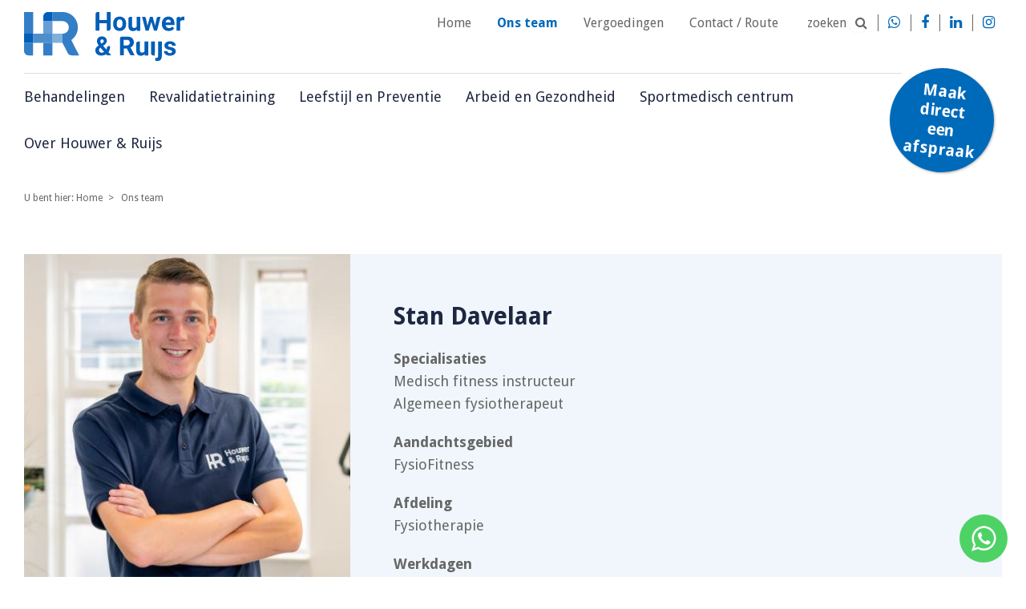

--- FILE ---
content_type: text/html; charset=utf-8
request_url: https://www.fysiotherapiehouwerenruijs.nl/fysiotherapeuten-apeldoorn/stan-davelaar
body_size: 4686
content:
<!DOCTYPE html>
<html>
	<head>
	<meta name="viewport" content="width=device-width, initial-scale=1"/>
	<meta http-equiv="X-UA-Compatible" content="IE=edge" />
<meta http-equiv="content-type" content="text/html; charset=utf-8" />
<meta name="robots" content="index,follow" />
<meta name="generator" content="Wenetic CMS" />
<title>Stan  Davelaar | Fysiotherapie Houwer & Ruijs</title>
<meta property="og:title" content="Stan  Davelaar" />
<link rel="canonical" href="https://www.fysiotherapiehouwerenruijs.nl/fysiotherapeuten-apeldoorn/stan-davelaar" />
<meta name="keywords" content="Medewerkers, fysiotherapie, Apeldoorn, Team" />
<meta name="description" content="Bekijk het team fysiotherapeuten bij Houwer en Ruijs.  Een goede samenwerking met uw behandelaar is essentieel is voor een succesvolle behandeling." />
<meta property="og:description" content="Bekijk het team fysiotherapeuten bij Houwer en Ruijs.  Een goede samenwerking met uw behandelaar is essentieel is voor een succesvolle behandeling." />
<meta name="google-site-verification" content="XuiLHku0PRrRdoqqncahEgb5rVr4QjaENTmApmFfUlA" />
<link rel="shortcut icon" type="image/ico" href="/_theme/houwerenruijs/images/favicon.ico" />
<link rel="alternate" href="https://www.fysiotherapiehouwerenruijs.nl/fysiotherapeuten-apeldoorn" hreflang="nl" />	<link rel="stylesheet" type="text/css" href="/_cache/_public/core_f5e64f5a9872205044573742edcfa404.css" nonce=""/>
<link rel="stylesheet" type="text/css" href="/_cache/_public/default_67dcedb12fe5310e63a4eb7d1b176b28.css" nonce=""/>
<link rel="stylesheet" type="text/css" media="screen" href="/_cache/_public/default_2f0da928243dd39394319a9603767972.css" nonce=""/>
<link rel="stylesheet" type="text/css" media="print" href="/_cache/_public/default_b1ed4c06a70f43b39b5ee024547c4314.css" nonce=""/>
	<script type="text/javascript" src="https://www.googletagmanager.com/gtag/js?id=G-JPSQS5H344"></script>
<script type="text/javascript" src="/_cache/_public/core_b853046d4db4c00ef946ec6f16d454d6.js"></script>
<script type="text/javascript" src="/_cache/_public/default_052d705d6ae4d611d2ac8f585e10e2e2.js"></script>
	<!--[if (gte IE 6)&(lte IE 8)]>
		<script type="text/javascript" src="/_external/jquery-extended-selectors.js"></script>
		<script type="text/javascript">
			(function( $ ){
				$(document).ready(function () {
					$.getScript('/_external/selectivizr/selectivizr-min.js');
				});
			})( jQuery );
		</script>
		<script type="text/javascript">
			window.html5 = {
				'shivCSS': false,
			    'shivMethods': false
			};
		</script>
		<script type="text/javascript" src="/_theme/houwerenruijs/js/frontend/html5shiv-printshiv.js"></script>
	<![endif]-->
		<script type='application/ld+json'>
		{"@context":"https://schema.org",
		"@type":"WebSite",
		"@id":"https://www.fysiotherapiehouwerenruijs.nl/#website",
		"url":"https://www.fysiotherapiehouwerenruijs.nl",
		"name":"Fysiotherapie Houwer en Ruijs",
		"thumbnailUrl":"https://www.fysiotherapiehouwerenruijs.nl/_theme/houwerenruijs/images/frontend/logo-houwer-en-ruijs-fysiotherapie.svg",
		"potentialAction":{"@type":"SearchAction",
		"target":"https://www.fysiotherapiehouwerenruijs.nl/search?s=43&q={search_term_string}&search=Zoeken",
		"query-input":"required name=search_term_string"}}
		</script>

		<link rel="canonical" href="https://www.fysiotherapiehouwerenruijs.nl/fysiotherapeuten-apeldoorn/stan-davelaar" />	<!-- Google Tag Manager -->
<script>(function(w,d,s,l,i){w[l]=w[l]||[];w[l].push({'gtm.start':
new Date().getTime(),event:'gtm.js'});var f=d.getElementsByTagName(s)[0],
j=d.createElement(s),dl=l!='dataLayer'?'&l='+l:'';j.async=true;j.src=
'https://www.googletagmanager.com/gtm.js?id='+i+dl;f.parentNode.insertBefore(j,f);
})(window,document,'script','dataLayer','GTM-W5GSK3W');</script>
<!-- End Google Tag Manager --></head>
	<body>
				<div id="wrap">

            <header>
                <section class="grid">
                    <div class="row">
                        <div class="header-items">
                            <div class="logo">
                                <a id="logo" href="/">
                                    <img src="/_theme/houwerenruijs/images/frontend/logo-houwer-en-ruijs-fysiotherapie.svg" />
                                </a>
                            </div>
                            <div class="company-details">
                                <nav>
                                    <ul>
			<li class="link">
			<a href="/">Home</a>
					</li>
			<li class="section">
			<a href="/fysiotherapeuten-apeldoorn">Ons team</a>
					</li>
			<li class="link">
			<a href="/vergoedingen">Vergoedingen</a>
					</li>
			<li class="link">
			<a href="/contact-houwer-ruijs-apeldoorn">Contact / Route</a>
			<ul>
			<li class="link">
			<a href="/contact-houwer-ruijs-apeldoorn/afspraakformulier">Afspraakformulier</a>
					</li>
			<li class="link">
			<a href="/contact-houwer-ruijs-apeldoorn/afmelden">Afmelden</a>
					</li>
		</ul>		</li>
		</ul>                                </nav>
                                <div class="search searchForm"
         >
	<div class="moduleTitle">Zoeken</div>
	<div class="form" id="form-element-1-696b572247aa6-holder">
		<form
		id="form-element-1-696b572247aa6"				method="get"
		action="https://www.fysiotherapiehouwerenruijs.nl/search"
		        	>
					<div  id="form-element-3-696b572248205-holder" class="input hidden">
	<input
		id="form-element-3-696b572248205"
		class="s-hidden-field"		type="hidden"
		name="s"
		value="43"
					/>
    </div>
					<div  id="form-element-2-696b57224817d-holder"
     class="input text">
        <input
        id="form-element-2-696b57224817d"
        class="autoComp-search-query"                                                                placeholder="Zoeken.. "        type="text"
        name="q"
        value=""
                    />
            </div>
					<div  id="form-element-4-696b572248283-holder" class="input submit">
	<input
		id="form-element-4-696b572248283"
		class="btn"
										type="submit"
		name="search"
		value="Zoeken"
			 />
    </div>			</form>
</div></div>                                <a class="social" href="/contact-houwer-ruijs-apeldoorn/whatsapp" target="" title="Whatsapp"></a>                                <a class="social" href="https://www.facebook.com/pages/Houwer-Ruijs-Fysiotherapie/439901269504951" target="_blank" title="Houwer & Ruijs op Facebook">&#xf09a;</a>                                <a class="social" href="https://www.linkedin.com/company/houwer-&-ruijs" target="_blank" title="Houwer & Ruijs op LinkedIn">&#xf0e1;</a>                                <a class="social" href="http://www.instagram.com/houwerenruijsfysiotherapie" target="" title="https://www.instagram.com/houwerenruijsfysiotherapie"></a>                            </div>
                            <div class="menu-main-container">
                                <nav id="menu-main">
                                    <ul>
			<li class="link">
			<a href="/behandelingen">Behandelingen</a>
			<ul>
			<li class="link">
			<a href="/behandelingen/fysiotherapie">Fysiotherapie</a>
			<ul>
			<li class="link">
			<a href="/behandelingen/fysiotherapie/handtherapie">Pols-/handtherapie</a>
					</li>
			<li class="link">
			<a href="/behandelingen/fysiotherapie/schoudertherapie">Schoudertherapie</a>
					</li>
			<li class="link">
			<a href="/behandelingen/fysiotherapie/dry-needling">Dry needling</a>
					</li>
			<li class="link">
			<a href="/behandelingen/fysiotherapie/ademtherapie">Ademtherapie</a>
					</li>
			<li class="link">
			<a href="/behandelingen/fysiotherapie/echografie">Echografie</a>
					</li>
			<li class="link">
			<a href="/behandelingen/fysiotherapie/shockwave-therapie">Shockwave therapie</a>
					</li>
			<li class="link">
			<a href="/behandelingen/fysiotherapie/epte-behandeling">EPTE</a>
					</li>
		</ul>		</li>
			<li class="link">
			<a href="/behandelingen/manuele-therapie">Manuele therapie</a>
					</li>
			<li class="link">
			<a href="/behandelingen/sportfysiotherapie">Sportfysiotherapie</a>
			<ul>
			<li class="link">
			<a href="/behandelingen/sportfysiotherapie/medical-taping">Medical taping</a>
					</li>
			<li class="link">
			<a href="/behandelingen/sportfysiotherapie/loopanalyse">Loopanalyse</a>
					</li>
			<li class="link">
			<a href="/behandelingen/sportfysiotherapie/revalidatie-training">Revalidatietraining veld</a>
					</li>
		</ul>		</li>
			<li class="link">
			<a href="/behandelingen/bekkenfysiotherapie">Bekkenfysiotherapie</a>
					</li>
			<li class="link">
			<a href="/behandelingen/kinderfysiotherapie">Kinderfysiotherapie</a>
			<ul>
			<li class="link">
			<a href="/behandelingen/kinderfysiotherapie/kinderbekkenfysiotherapie">Wat is kinderbekkenfysiotherapie?</a>
					</li>
			<li class="link">
			<a href="/behandelingen/kinderfysiotherapie/trainingen">Trainingen kinderfysiotherapie</a>
					</li>
			<li class="link">
			<a href="/behandelingen/kinderfysiotherapie/up-to-sport">Up to Sport beweegprogramma</a>
					</li>
			<li class="link">
			<a href="/behandelingen/kinderfysiotherapie/boksend-opvoeden">Boksend Opvoeden</a>
					</li>
			<li class="link">
			<a href="/behandelingen/kinderfysiotherapie/monkey-moves">Monkey Moves</a>
					</li>
		</ul>		</li>
			<li class="link">
			<a href="/behandelingen/bedrijfsfysiotherapie">Bedrijfsfysiotherapie</a>
					</li>
			<li class="link">
			<a href="/behandelingen/geriatriefysiotherapie">Geriatriefysiotherapie</a>
					</li>
			<li class="link">
			<a href="/behandelingen/ergotherapie">Ergotherapie</a>
					</li>
		</ul>		</li>
			<li class="link">
			<a href="/revalidatietraining">Revalidatietraining </a>
			<ul>
			<li class="link">
			<a href="/revalidatietraining">Revalidatietraining</a>
					</li>
			<li class="link">
			<a href="/revalidatietraining/oncologische-fysiotherapie">Oncologische fysiotherapie</a>
					</li>
			<li class="link">
			<a href="/revalidatietraining/copd">COPD</a>
					</li>
			<li class="link">
			<a href="/revalidatietraining/neurologische-aandoeningen">Neurologische aandoeningen</a>
					</li>
			<li class="link">
			<a href="/revalidatietraining/alk">Aanhoudende lichamelijke klachten (ALK)</a>
					</li>
			<li class="link">
			<a href="/revalidatietraining/artrose-instituut-nederland">Artrose Instituut Nederland</a>
					</li>
			<li class="link">
			<a href="/revalidatietraining/powerful-ageing">Powerful Ageing</a>
					</li>
			<li class="link">
			<a href="/revalidatietraining/parkinsonnet">ParkinsonNet</a>
					</li>
			<li class="link">
			<a href="/revalidatietraining/claudicationet">ClaudicatioNet</a>
					</li>
		</ul>		</li>
			<li class="link">
			<a href="/leefstijl-en-preventie/leefstijl-en-preventie">Leefstijl en Preventie</a>
			<ul>
			<li class="link">
			<a href="/leefstijl-en-preventie/fysiofitness">FysioFitness</a>
					</li>
			<li class="link">
			<a href="/leefstijl-en-preventie/hr-movements">H&R Movements</a>
					</li>
			<li class="link">
			<a href="/leefstijl-en-preventie/monkey-moves">Monkey Moves</a>
					</li>
			<li class="link">
			<a href="/leefstijl-en-preventie/boksend-opvoeden">Boksend Opvoeden</a>
					</li>
			<li class="link">
			<a href="/leefstijl-en-preventie/dietetiek">Diëtetiek</a>
					</li>
			<li class="link">
			<a href="/leefstijl-en-preventie/workshops-vitaliteit">Vitaliteitscoaching</a>
					</li>
			<li class="link">
			<a href="/leefstijl-en-preventie/steptobalance">SteptoBalance</a>
					</li>
			<li class="link">
			<a href="/leefstijl-en-preventie/massage">(Sport)massage</a>
					</li>
			<li class="link">
			<a href="/leefstijl-en-preventie/bikefitting">Bikefitting</a>
					</li>
			<li class="link">
			<a href="/leefstijl-en-preventie/yoga-apeldoorn">Yoga</a>
					</li>
			<li class="link">
			<a href="/leefstijl-en-preventie/physiapp-online-oefeningen">PhysiApp</a>
					</li>
		</ul>		</li>
			<li class="link">
			<a href="/arbeid-en-gezondheid">Arbeid en Gezondheid</a>
					</li>
			<li class="link">
			<a href="/fsg-health">Sportmedisch centrum</a>
					</li>
			<li class="link">
			<a href="/over-houwer-en-ruijs/houwer-en-ruijs">Over Houwer & Ruijs</a>
			<ul>
			<li class="link">
			<a href="/over-houwer-en-ruijs/houwer-en-ruijs">Houwer & Ruijs</a>
			<ul>
			<li class="link">
			<a href="/over-houwer-en-ruijs/houwer-en-ruijs/kwaliteit">Kwaliteit</a>
					</li>
			<li class="link">
			<a href="/over-houwer-en-ruijs/houwer-en-ruijs/werken-bij-houwer-ruijs">Werken bij Houwer & Ruijs</a>
					</li>
			<li class="link">
			<a href="/over-houwer-en-ruijs/houwer-en-ruijs/hygiene">Hygiëne</a>
					</li>
			<li class="link">
			<a href="/over-houwer-en-ruijs/houwer-en-ruijs/handige-links">Handige links</a>
					</li>
			<li class="link">
			<a href="/over-houwer-en-ruijs/houwer-en-ruijs/partners">Partners</a>
					</li>
		</ul>		</li>
			<li class="link">
			<a href="/over-houwer-en-ruijs/nieuws">Nieuws</a>
					</li>
			<li class="link">
			<a href="/over-houwer-en-ruijs/locaties">Locaties</a>
			<ul>
			<li class="link">
			<a href="/over-houwer-en-ruijs/locaties/praktijk">Deventerstraat</a>
					</li>
			<li class="link">
			<a href="/over-houwer-en-ruijs/locaties/gezondheidscentrum-welgelegen">Baron Sloetkade</a>
					</li>
			<li class="link">
			<a href="/over-houwer-en-ruijs/locaties/laan-van-westenk">Laan van Westenenk</a>
					</li>
		</ul>		</li>
			<li class="link">
			<a href="/over-houwer-en-ruijs/patientinformatie/behandelovereenkomst-wbgo">Patiëntinformatie</a>
			<ul>
			<li class="link">
			<a href="/over-houwer-en-ruijs/patientinformatie/behandelovereenkomst-wbgo">Behandelovereenkomst</a>
					</li>
			<li class="link">
			<a href="/over-houwer-en-ruijs/patientinformatie/klachtenregeling">Klachtenregeling</a>
					</li>
			<li class="link">
			<a href="/over-houwer-en-ruijs/patientinformatie/privacyreglement">AVG, privacyreglement</a>
					</li>
			<li class="link">
			<a href="/over-houwer-en-ruijs/patientinformatie/zorginformatie">Zorginformatie</a>
					</li>
			<li class="link">
			<a href="/over-houwer-en-ruijs/patientinformatie/informed-consent">Informed consent</a>
					</li>
		</ul>		</li>
		</ul>		</li>
		</ul>                                </nav>
                            </div>
                            <a id="appointment" href="/contact-houwer-ruijs-apeldoorn/afspraakformulier" target="" title="Afspraakformulier"><span>Maak direct een afspraak</span></a>                        </div>
                    </div>
                </section>
            </header>

            
            
            <main>
                                <section class="grid breadcrumbs-grid">
                    <div class="row">
                        <div class="breadcrumbs-container">
                            <nav id="breadcrumbs">
                                <span>U bent hier:</span>
                                <ul itemscope itemtype="http://schema.org/BreadcrumbList">
                                    <li><a href="/">Home</a></li>
                                                                            <li itemprop="itemListElement" itemscope itemtype="https://schema.org/ListItem">
                                            <a itemtype="https://schema.org/Thing" itemprop="item" href="/fysiotherapeuten-apeldoorn">
                                                <span itemprop="name">Ons team</span>
                                            </a>
                                            <meta itemprop="position" content="1" />
                                        </li>
                                                                    </ul>
                            </nav>
                        </div>
                    </div>
                </section>
                
                
                                                            <section class="grid  default1-wide">
                            <div class="row">
                                <div class="faces list"
         >
	<div class="view">
			<div class="img"><img class="photo" src="/_cache/_public/DSCF1042-Verbeterd-NR-1_YXJfNDAweDYwMF9kXzFfanBnXy9fYXNzZXQvX3ByaXZhdGUvZmFjZXMvNTE_8d142d9b.jpg" alt="Stan  Davelaar" /></div>
	    <div class="information">
        <h1 class="name">
            Stan  Davelaar                    </h1>
                    <div class="employment details">
                <dl>
                                            <dt>Specialisaties</dt><dd>Medisch fitness instructeur<br/>Algemeen fysiotherapeut</dd>
                    
                                            <dt>Aandachtsgebied</dt><dd>FysioFitness</dd>
                    
                    
                                            <dt>Afdeling</dt><dd>Fysiotherapie</dd>
                                    </dl>
            </div>
                <div class="description">
            <p><strong>Werkdagen<br /></strong>Maandag en dinsdag; Deventerstraat 120<br />Woensdagmiddag; Baron Sloetkade 109<br />Donderdag; Laan van Westenenk 4</p>        </div>
                    <div class="contact details">
                <dl>
                                                                                                    <dt>E-mail</dt><dd><a href="mailto:sdavelaar@houwerenruijs.nl">sdavelaar@houwerenruijs.nl</a></dd>                                                                                                                    </dl>
            </div>
        
        
            </div>
</div>
<div class="back-link">
    <a href="/fysiotherapeuten-apeldoorn">Terug</a>
</div></div>                            </div>
                        </section>
                                    
                
                
                
                            </main>

            <footer>
                <section class="grid">
                    <div class="row">
                                                    <div class="snippet index w-s-quicklinks"
         >
	<div class="moduleTitle">Ga snel naar</div>
	<div class="content"><p><a title="Dry needling" href="/behandelingen/fysiotherapie/dry-needling">Dry needling</a><a title="Wat is manuele therapie?" href="/behandelingen/manuele-therapie">Manuele therapie</a> <a title="Revalidatietraining" href="/revalidatietraining">Revalidatietraining</a><a title="Shockwave therapie" href="/behandelingen/fysiotherapie/shockwave-therapie">Shockwave therapie</a><a title="https://www.fysiotherapiehouwerenruijs.nl/behandelingen/kinderfysiotherapie" href="https://www.fysiotherapiehouwerenruijs.nl/behandelingen/kinderfysiotherapie">Kinderfysiotherapie</a><a title="Wat is bekkenfysiotherapie?" href="/behandelingen/bekkenfysiotherapie">Bekkenfysiotherapie</a><a title="Medical taping" href="/behandelingen/sportfysiotherapie/medical-taping">Medical taping</a><a title="Vergoedingen" href="/vergoedingen">Vergoedingen</a><a title="EPTE" href="/behandelingen/fysiotherapie/epte-behandeling">EPTE Therapie</a><a title="Sportfysiotherapie" href="/behandelingen/sportfysiotherapie">Sportfysiotherapie</a><a title="Onze medewerkers" href="/fysiotherapeuten-apeldoorn">Onze medewerkers</a><a title="https://www.fysiotherapiehouwerenruijs.nl/over-houwer-en-ruijs/blogs" href="https://www.fysiotherapiehouwerenruijs.nl/over-houwer-en-ruijs/blogs">Blogs</a></p></div></div>                                            </div>
                    <div class="row bottom">
                        <div class="menu-footer-container">
                            <nav id="menu-footer"><ul>
			<li class="link">
			<a href="/sitemap">Sitemap</a>
					</li>
		</ul></nav>
                        </div>
                        <div class="company-details-footer">
                            <div class="followus">Volg ons:</div>
                            <div class="social">
                                <a class="social" href="/contact-houwer-ruijs-apeldoorn/whatsapp" target="" title="Whatsapp"></a>                                <a class="social" href="https://www.facebook.com/pages/Houwer-Ruijs-Fysiotherapie/439901269504951" target="_blank" title="Houwer & Ruijs op Facebook">&#xf09a;</a>                                <a class="social" href="https://www.linkedin.com/company/houwer-&-ruijs" target="_blank" title="Houwer & Ruijs op LinkedIn">&#xf0e1;</a>	                            <a class="social" href="http://www.instagram.com/houwerenruijsfysiotherapie" target="" title="https://www.instagram.com/houwerenruijsfysiotherapie"></a>                            </div>
                        </div>
                    </div>
                </section>
            </footer>

        </div>
        <div id="wrap-mobile" class="mobile">
            <a id="mobile-toggle" class="mobile">&#xf0c9;</a>
             <nav id="mobile-nav">
                <ul>
			<li class="link">
			<a href="/">Home</a>
					</li>
			<li class="section">
			<a href="/fysiotherapeuten-apeldoorn">Ons team</a>
					</li>
			<li class="link">
			<a href="/vergoedingen">Vergoedingen</a>
					</li>
			<li class="link">
			<a href="/contact-houwer-ruijs-apeldoorn">Contact / Route</a>
			<ul>
			<li class="link">
			<a href="/contact-houwer-ruijs-apeldoorn/afspraakformulier">Afspraakformulier</a>
					</li>
			<li class="link">
			<a href="/contact-houwer-ruijs-apeldoorn/afmelden">Afmelden</a>
					</li>
		</ul>		</li>
		</ul>                <ul>
			<li class="link">
			<a href="/behandelingen">Behandelingen</a>
			<ul>
			<li class="link">
			<a href="/behandelingen/fysiotherapie">Fysiotherapie</a>
			<ul>
			<li class="link">
			<a href="/behandelingen/fysiotherapie/handtherapie">Pols-/handtherapie</a>
					</li>
			<li class="link">
			<a href="/behandelingen/fysiotherapie/schoudertherapie">Schoudertherapie</a>
					</li>
			<li class="link">
			<a href="/behandelingen/fysiotherapie/dry-needling">Dry needling</a>
					</li>
			<li class="link">
			<a href="/behandelingen/fysiotherapie/ademtherapie">Ademtherapie</a>
					</li>
			<li class="link">
			<a href="/behandelingen/fysiotherapie/echografie">Echografie</a>
					</li>
			<li class="link">
			<a href="/behandelingen/fysiotherapie/shockwave-therapie">Shockwave therapie</a>
					</li>
			<li class="link">
			<a href="/behandelingen/fysiotherapie/epte-behandeling">EPTE</a>
					</li>
		</ul>		</li>
			<li class="link">
			<a href="/behandelingen/manuele-therapie">Manuele therapie</a>
					</li>
			<li class="link">
			<a href="/behandelingen/sportfysiotherapie">Sportfysiotherapie</a>
			<ul>
			<li class="link">
			<a href="/behandelingen/sportfysiotherapie/medical-taping">Medical taping</a>
					</li>
			<li class="link">
			<a href="/behandelingen/sportfysiotherapie/loopanalyse">Loopanalyse</a>
					</li>
			<li class="link">
			<a href="/behandelingen/sportfysiotherapie/revalidatie-training">Revalidatietraining veld</a>
					</li>
		</ul>		</li>
			<li class="link">
			<a href="/behandelingen/bekkenfysiotherapie">Bekkenfysiotherapie</a>
					</li>
			<li class="link">
			<a href="/behandelingen/kinderfysiotherapie">Kinderfysiotherapie</a>
			<ul>
			<li class="link">
			<a href="/behandelingen/kinderfysiotherapie/kinderbekkenfysiotherapie">Wat is kinderbekkenfysiotherapie?</a>
					</li>
			<li class="link">
			<a href="/behandelingen/kinderfysiotherapie/trainingen">Trainingen kinderfysiotherapie</a>
					</li>
			<li class="link">
			<a href="/behandelingen/kinderfysiotherapie/up-to-sport">Up to Sport beweegprogramma</a>
					</li>
			<li class="link">
			<a href="/behandelingen/kinderfysiotherapie/boksend-opvoeden">Boksend Opvoeden</a>
					</li>
			<li class="link">
			<a href="/behandelingen/kinderfysiotherapie/monkey-moves">Monkey Moves</a>
					</li>
		</ul>		</li>
			<li class="link">
			<a href="/behandelingen/bedrijfsfysiotherapie">Bedrijfsfysiotherapie</a>
					</li>
			<li class="link">
			<a href="/behandelingen/geriatriefysiotherapie">Geriatriefysiotherapie</a>
					</li>
			<li class="link">
			<a href="/behandelingen/ergotherapie">Ergotherapie</a>
					</li>
		</ul>		</li>
			<li class="link">
			<a href="/revalidatietraining">Revalidatietraining </a>
			<ul>
			<li class="link">
			<a href="/revalidatietraining">Revalidatietraining</a>
					</li>
			<li class="link">
			<a href="/revalidatietraining/oncologische-fysiotherapie">Oncologische fysiotherapie</a>
					</li>
			<li class="link">
			<a href="/revalidatietraining/copd">COPD</a>
					</li>
			<li class="link">
			<a href="/revalidatietraining/neurologische-aandoeningen">Neurologische aandoeningen</a>
					</li>
			<li class="link">
			<a href="/revalidatietraining/alk">Aanhoudende lichamelijke klachten (ALK)</a>
					</li>
			<li class="link">
			<a href="/revalidatietraining/artrose-instituut-nederland">Artrose Instituut Nederland</a>
					</li>
			<li class="link">
			<a href="/revalidatietraining/powerful-ageing">Powerful Ageing</a>
					</li>
			<li class="link">
			<a href="/revalidatietraining/parkinsonnet">ParkinsonNet</a>
					</li>
			<li class="link">
			<a href="/revalidatietraining/claudicationet">ClaudicatioNet</a>
					</li>
		</ul>		</li>
			<li class="link">
			<a href="/leefstijl-en-preventie/leefstijl-en-preventie">Leefstijl en Preventie</a>
			<ul>
			<li class="link">
			<a href="/leefstijl-en-preventie/fysiofitness">FysioFitness</a>
					</li>
			<li class="link">
			<a href="/leefstijl-en-preventie/hr-movements">H&R Movements</a>
					</li>
			<li class="link">
			<a href="/leefstijl-en-preventie/monkey-moves">Monkey Moves</a>
					</li>
			<li class="link">
			<a href="/leefstijl-en-preventie/boksend-opvoeden">Boksend Opvoeden</a>
					</li>
			<li class="link">
			<a href="/leefstijl-en-preventie/dietetiek">Diëtetiek</a>
					</li>
			<li class="link">
			<a href="/leefstijl-en-preventie/workshops-vitaliteit">Vitaliteitscoaching</a>
					</li>
			<li class="link">
			<a href="/leefstijl-en-preventie/steptobalance">SteptoBalance</a>
					</li>
			<li class="link">
			<a href="/leefstijl-en-preventie/massage">(Sport)massage</a>
					</li>
			<li class="link">
			<a href="/leefstijl-en-preventie/bikefitting">Bikefitting</a>
					</li>
			<li class="link">
			<a href="/leefstijl-en-preventie/yoga-apeldoorn">Yoga</a>
					</li>
			<li class="link">
			<a href="/leefstijl-en-preventie/physiapp-online-oefeningen">PhysiApp</a>
					</li>
		</ul>		</li>
			<li class="link">
			<a href="/arbeid-en-gezondheid">Arbeid en Gezondheid</a>
					</li>
			<li class="link">
			<a href="/fsg-health">Sportmedisch centrum</a>
					</li>
			<li class="link">
			<a href="/over-houwer-en-ruijs/houwer-en-ruijs">Over Houwer & Ruijs</a>
			<ul>
			<li class="link">
			<a href="/over-houwer-en-ruijs/houwer-en-ruijs">Houwer & Ruijs</a>
			<ul>
			<li class="link">
			<a href="/over-houwer-en-ruijs/houwer-en-ruijs/kwaliteit">Kwaliteit</a>
					</li>
			<li class="link">
			<a href="/over-houwer-en-ruijs/houwer-en-ruijs/werken-bij-houwer-ruijs">Werken bij Houwer & Ruijs</a>
					</li>
			<li class="link">
			<a href="/over-houwer-en-ruijs/houwer-en-ruijs/hygiene">Hygiëne</a>
					</li>
			<li class="link">
			<a href="/over-houwer-en-ruijs/houwer-en-ruijs/handige-links">Handige links</a>
					</li>
			<li class="link">
			<a href="/over-houwer-en-ruijs/houwer-en-ruijs/partners">Partners</a>
					</li>
		</ul>		</li>
			<li class="link">
			<a href="/over-houwer-en-ruijs/nieuws">Nieuws</a>
					</li>
			<li class="link">
			<a href="/over-houwer-en-ruijs/locaties">Locaties</a>
			<ul>
			<li class="link">
			<a href="/over-houwer-en-ruijs/locaties/praktijk">Deventerstraat</a>
					</li>
			<li class="link">
			<a href="/over-houwer-en-ruijs/locaties/gezondheidscentrum-welgelegen">Baron Sloetkade</a>
					</li>
			<li class="link">
			<a href="/over-houwer-en-ruijs/locaties/laan-van-westenk">Laan van Westenenk</a>
					</li>
		</ul>		</li>
			<li class="link">
			<a href="/over-houwer-en-ruijs/patientinformatie/behandelovereenkomst-wbgo">Patiëntinformatie</a>
			<ul>
			<li class="link">
			<a href="/over-houwer-en-ruijs/patientinformatie/behandelovereenkomst-wbgo">Behandelovereenkomst</a>
					</li>
			<li class="link">
			<a href="/over-houwer-en-ruijs/patientinformatie/klachtenregeling">Klachtenregeling</a>
					</li>
			<li class="link">
			<a href="/over-houwer-en-ruijs/patientinformatie/privacyreglement">AVG, privacyreglement</a>
					</li>
			<li class="link">
			<a href="/over-houwer-en-ruijs/patientinformatie/zorginformatie">Zorginformatie</a>
					</li>
			<li class="link">
			<a href="/over-houwer-en-ruijs/patientinformatie/informed-consent">Informed consent</a>
					</li>
		</ul>		</li>
		</ul>		</li>
		</ul>             </nav>
        </div>
                <div class="cta-group">
            <div class="contact-icon">
                <a href="/contact-houwer-ruijs-apeldoorn/whatsapp" target="" title="Whatsapp"><span></span></a>
            </div>
        </div>
        	<!-- Google Tag Manager (noscript) -->
<noscript><iframe src="https://www.googletagmanager.com/ns.html?id=GTM-W5GSK3W"
height="0" width="0" style="display:none;visibility:hidden"></iframe></noscript>
<!-- End Google Tag Manager (noscript) --></body>
</html>


--- FILE ---
content_type: text/css
request_url: https://www.fysiotherapiehouwerenruijs.nl/_cache/_public/core_f5e64f5a9872205044573742edcfa404.css
body_size: 24638
content:
html,body,div,span,applet,object,iframe,h1,h2,h3,h4,h5,h6,p,blockquote,pre,a,abbr,acronym,address,big,cite,code,del,dfn,em,img,ins,kbd,q,s,samp,small,strike,strong,sub,sup,tt,var,b,u,i,center,dl,dt,dd,ol,ul,li,fieldset,form,label,legend,table,caption,tbody,tfoot,thead,tr,th,td,article,aside,canvas,details,embed,figure,figcaption,footer,header,hgroup,menu,nav,output,ruby,section,summary,time,mark,audio,video{margin: 0;padding: 0;border: 0;font-size: 100%;font: inherit;vertical-align: baseline;}article,aside,details,figcaption,figure,footer,header,hgroup,menu,nav,section{display: block;}body{line-height: 1;}ol,ul{list-style: none;}blockquote,q{quotes: none;}blockquote:before,blockquote:after,q:before,q:after{content: '';content: none;}table{border-collapse: collapse;border-spacing: 0;}@font-face{font-family: 'brandico';src: url('/_external/iconfonts/css/../fonts/brandico.eot?v=20140702');src: url('/_external/iconfonts/css/../fonts/brandico.eot?#iefix&v=20140702') format('embedded-opentype'),url('/_external/iconfonts/css/../fonts/brandico.woff?v=20140702') format('woff'),url('/_external/iconfonts/css/../fonts/brandico.ttf?v=20140702') format('truetype'),url('/_external/iconfonts/css/../fonts/brandico.svg?v=20140702#brandico-regular') format('svg');font-weight: normal;font-style: normal;}@font-face{font-family: 'entypo';src: url('/_external/iconfonts/css/../fonts/entypo.eot?v=2.0');src: url('/_external/iconfonts/css/../fonts/entypo.eot?#iefix&v=2.0') format('embedded-opentype'),url('/_external/iconfonts/css/../fonts/entypo.woff?v=2.0') format('woff'),url('/_external/iconfonts/css/../fonts/entypo.ttf?v=2.0') format('truetype'),url('/_external/iconfonts/css/../fonts/entypo.svg?v=2.0#entypo-regular') format('svg');font-weight: normal;font-style: normal;}@font-face{font-family: 'entypo-social';src: url('/_external/iconfonts/css/../fonts/entypo-social.eot?v=2.0');src: url('/_external/iconfonts/css/../fonts/entypo-social.eot?#iefix&v=2.0') format('embedded-opentype'),url('/_external/iconfonts/css/../fonts/entypo-social.woff?v=2.0') format('woff'),url('/_external/iconfonts/css/../fonts/entypo-social.ttf?v=2.0') format('truetype'),url('/_external/iconfonts/css/../fonts/entypo-social.svg?v=2.0#entypo-social-regular') format('svg');font-weight: normal;font-style: normal;}@font-face{font-family: 'FontAwesome';src: url('/_external/iconfonts/css/../fonts/fontawesome-webfont.eot?v=4.5.0');src: url('/_external/iconfonts/css/../fonts/fontawesome-webfont.eot?#iefix&v=4.5.0') format('embedded-opentype'),url('/_external/iconfonts/css/../fonts/fontawesome-webfont.woff2?v=4.5.0') format('woff2'),url('/_external/iconfonts/css/../fonts/fontawesome-webfont.woff?v=4.5.0') format('woff'),url('/_external/iconfonts/css/../fonts/fontawesome-webfont.ttf?v=4.5.0') format('truetype'),url('/_external/iconfonts/css/../fonts/fontawesome-webfont.svg?v=4.5.0#fontawesomeregular') format('svg');font-weight: normal;font-style: normal;}@font-face{font-family: 'fontelico';src: url('/_external/iconfonts/css/../fonts/fontelico.eot?v=20140702');src: url('/_external/iconfonts/css/../fonts/fontelico.eot?#iefix&v=20140702') format('embedded-opentype'),url('/_external/iconfonts/css/../fonts/fontelico.woff?v=20140702') format('woff'),url('/_external/iconfonts/css/../fonts/fontelico.ttf?v=20140702') format('truetype'),url('/_external/iconfonts/css/../fonts/fontelico.svg?v=20140702#fontelico-regular') format('svg');font-weight: normal;font-style: normal;}@font-face{font-family: 'maki';src: url('/_external/iconfonts/css/../fonts/maki.eot?v=20140702');src: url('/_external/iconfonts/css/../fonts/maki.eot?#iefix&v=20140702') format('embedded-opentype'),url('/_external/iconfonts/css/../fonts/maki.woff?v=20140702') format('woff'),url('/_external/iconfonts/css/../fonts/maki.ttf?v=20140702') format('truetype'),url('/_external/iconfonts/css/../fonts/maki.svg?v=20140702#maki-regular') format('svg');font-weight: normal;font-style: normal;}@font-face{font-family: 'open-iconic';src: url('/_external/iconfonts/css/../fonts/open-iconic.eot?v=1.1.0');src: url('/_external/iconfonts/css/../fonts/open-iconic.eot?#iefix&v=1.1.0') format('embedded-opentype'),url('/_external/iconfonts/css/../fonts/open-iconic.woff?v=1.1.0') format('woff'),url('/_external/iconfonts/css/../fonts/open-iconic.ttf?v=1.1.0') format('truetype'),url('/_external/iconfonts/css/../fonts/open-iconic.svg?v=1.1.0#open-iconic-regular') format('svg');font-weight: normal;font-style: normal;}@font-face{font-family: 'openwebicons';src: url('/_external/iconfonts/css/../fonts/openwebicons.eot?v=1.2.1');src: url('/_external/iconfonts/css/../fonts/openwebicons.eot?#iefix&v=1.2.1') format('embedded-opentype'),url('/_external/iconfonts/css/../fonts/openwebicons.woff?v=1.2.1') format('woff'),url('/_external/iconfonts/css/../fonts/openwebicons.ttf?v=1.2.1') format('truetype'),url('/_external/iconfonts/css/../fonts/openwebicons.svg?v=1.2.1#openweb_iconsregular') format('svg');font-weight: normal;font-style: normal;}@font-face{font-family: 'typicons';src: url('/_external/iconfonts/css/../fonts/typicons.eot?v=2.0.4');src: url('/_external/iconfonts/css/../fonts/typicons.eot?#iefix&v=2.0.4') format('embedded-opentype'),url('/_external/iconfonts/css/../fonts/typicons.woff?v=2.0.4') format('woff'),url('/_external/iconfonts/css/../fonts/typicons.ttf?v=2.0.4') format('truetype'),url('/_external/iconfonts/css/../fonts/typicons.svg?v=2.0.4#typicons') format('svg');font-weight: normal;font-style: normal;}@font-face{font-family: 'weathericons';src: url('/_external/iconfonts/css/../fonts/weathericons-regular-webfont.eot?v=1.2');src: url('/_external/iconfonts/css/../fonts/weathericons-regular-webfont.eot?#iefix&v=1.2') format('embedded-opentype'),url('/_external/iconfonts/css/../fonts/weathericons-regular-webfont.woff?v=1.2') format('woff'),url('/_external/iconfonts/css/../fonts/weathericons-regular-webfont.ttf?v=1.2') format('truetype'),url('/_external/iconfonts/css/../fonts/weathericons-regular-webfont.svg?v=1.2#weathericons-regular-webfontRg') format('svg');font-weight: normal;font-style: normal;}@font-face{font-family: 'zocial';src: url('/_external/iconfonts/css/../fonts/zocial-regular-webfont.eot?v=20140702');src: url('/_external/iconfonts/css/../fonts/zocial-regular-webfont.eot?#iefix&v=20140702') format('embedded-opentype'),url('/_external/iconfonts/css/../fonts/zocial-regular-webfont.woff?v=20140702') format('woff'),url('/_external/iconfonts/css/../fonts/zocial-regular-webfont.ttf?v=20140702') format('truetype'),url('/_external/iconfonts/css/../fonts/zocial-regular-webfont.svg?v=20140702#zocial-regular') format('svg');font-weight: normal;font-style: normal;}@font-face{font-family: 'FontAwesome5-brands';font-style: normal;font-weight: normal;src: url('/_external/iconfonts/css/../fonts/fa-brands-400.eot');src: url('/_external/iconfonts/css/../fonts/fa-brands-400.eot?#iefix') format("embedded-opentype"),url('/_external/iconfonts/css/../fonts/fa-brands-400.woff2') format("woff2"),url('/_external/iconfonts/css/../fonts/fa-brands-400.woff') format("woff"),url('/_external/iconfonts/css/../fonts/fa-brands-400.ttf') format("truetype"),url('/_external/iconfonts/css/../fonts/fa-brands-400.svg#fontawesome') format("svg");}@font-face{font-family: 'FontAwesome5';font-style: normal;font-weight: 300;src: url('/_external/iconfonts/css/../fonts/fa-light-300.eot');src: url('/_external/iconfonts/css/../fonts/fa-light-300.eot?#iefix') format("embedded-opentype"),url('/_external/iconfonts/css/../fonts/fa-light-300.woff2') format("woff2"),url('/_external/iconfonts/css/../fonts/fa-light-300.woff') format("woff"),url('/_external/iconfonts/css/../fonts/fa-light-300.ttf') format("truetype"),url('/_external/iconfonts/css/../fonts/fa-light-300.svg#fontawesome') format("svg");}@font-face{font-family: 'FontAwesome5';font-style: normal;font-weight: 400;src: url('/_external/iconfonts/css/../fonts/fa-regular-400.eot');src: url('/_external/iconfonts/css/../fonts/fa-regular-400.eot?#iefix') format("embedded-opentype"),url('/_external/iconfonts/css/../fonts/fa-regular-400.woff2') format("woff2"),url('/_external/iconfonts/css/../fonts/fa-regular-400.woff') format("woff"),url('/_external/iconfonts/css/../fonts/fa-regular-400.ttf') format("truetype"),url('/_external/iconfonts/css/../fonts/fa-regular-400.svg#fontawesome') format("svg");}@font-face{font-family: 'FontAwesome5';font-style: normal;font-weight: 900;src: url('/_external/iconfonts/css/../fonts/fa-solid-900.eot');src: url('/_external/iconfonts/css/../fonts/fa-solid-900.eot?#iefix') format("embedded-opentype"),url('/_external/iconfonts/css/../fonts/fa-solid-900.woff2') format("woff2"),url('/_external/iconfonts/css/../fonts/fa-solid-900.woff') format("woff"),url('/_external/iconfonts/css/../fonts/fa-solid-900.ttf') format("truetype"),url('/_external/iconfonts/css/../fonts/fa-solid-900.svg#fontawesome') format("svg");}.w-icon-fa-brands{font-family: "FontAwesome5-brands";}.w-icon-fa-light{font-family: "FontAwesome5";font-weight: 300;}.w-icon-fa-regular{font-family: "FontAwesome5";font-weight: 400;}.w-icon-fa-solid{font-family: "FontAwesome5";font-weight: 900;}@font-face{font-family: 'FontAwesome6-duotone';font-style: normal;font-weight: 900;src: url('/_external/iconfonts/css/../fonts/fa-duotone-900.woff2?v=20230811') format('woff'),url('/_external/iconfonts/css/../fonts/fa-duotone-900.ttf?v=20230811') format('truetype'),url('/_external/iconfonts/css/../fonts/duotone.svg?v=20230811') format('svg');}@font-face{font-family: 'FontAwesome6-sharp-light';font-style: normal;font-weight: 300;src: url('/_external/iconfonts/css/../fonts/fa-sharp-light-300.woff2?v=20230811') format('woff'),url('/_external/iconfonts/css/../fonts/fa-sharp-light-300.ttf?v=20230811') format('truetype'),url('/_external/iconfonts/css/../fonts/sharp-light.svg?v=20230811') format('svg');}@font-face{font-family: 'FontAwesome6-sharp-regular';font-style: normal;font-weight: 400;src: url('/_external/iconfonts/css/../fonts/fa-sharp-regular-400.woff2?v=20230811') format('woff'),url('/_external/iconfonts/css/../fonts/fa-sharp-regular-400.ttf?v=20230811') format('truetype'),url('/_external/iconfonts/css/../fonts/sharp-regular.svg?v=20230811') format('svg');}@font-face{font-family: 'FontAwesome6-sharp-solid';font-style: normal;font-weight: 900;src: url('/_external/iconfonts/css/../fonts/fa-sharp-solid-900.woff2?v=20230811') format('woff'),url('/_external/iconfonts/css/../fonts/fa-sharp-solid-900.ttf?v=20230811') format('truetype'),url('/_external/iconfonts/css/../fonts/sharp-solid.svg?v=20230811') format('svg');}@font-face{font-family: 'FontAwesome6-thin';font-style: normal;font-weight: 100;src: url('/_external/iconfonts/css/../fonts/fa-thin-100.woff2?v=20230811') format('woff'),url('/_external/iconfonts/css/../fonts/fa-thin-100.ttf?v=20230811') format('truetype'),url('/_external/iconfonts/css/../fonts/thin.svg?v=20230811') format('svg');}.w-icon-fa-thin{font-family: "FontAwesome6-thin";}.w-icon-fa-sharp-solid{font-family: "FontAwesome6-sharp-solid";}.w-icon-fa-sharp-regular{font-family: "FontAwesome6-sharp-regular";}.w-icon-fa-sharp-light{font-family: "FontAwesome6-sharp-light";}body#tinymce{padding: 4px;}strong,b{font-weight: bold;}em,i{font-style: italic;}span.currency:after{content:" ";}img[style*="float: left"],img[style*="float:left"]{margin-right: 2em;}img[style*="float: right"],img[style*="float:right"]{margin-left: 2em;}sup,sub{font-size: 75%;position: relative;line-height: 1;}sup{top: -0.5em;}sub{bottom: -0.25em}pre{background-color: #eee;padding: 10px;margin-bottom: 1em;font-family: Monaco,Menlo,Consolas,"Courier New",monospace;}code{background-color: #eee;font-family: Monaco,Menlo,Consolas,"Courier New",monospace;}.ui-helper-hidden{display: none;}.ui-helper-hidden-accessible{position: absolute !important;clip: rect(1px 1px 1px 1px);clip: rect(1px,1px,1px,1px);}.ui-helper-reset{margin: 0;padding: 0;border: 0;outline: 0;line-height: 1.3;text-decoration: none;font-size: 100%;list-style: none;}.ui-helper-clearfix:before,.ui-helper-clearfix:after{content: "";display: table;}.ui-helper-clearfix:after{clear: both;}.ui-helper-clearfix{zoom: 1;}.ui-helper-zfix{width: 100%;height: 100%;top: 0;left: 0;position: absolute;opacity: 0;filter:Alpha(Opacity=0);}.ui-state-disabled{cursor: default !important;}.ui-icon{display: block;text-indent: -99999px;overflow: hidden;background-repeat: no-repeat;}.ui-widget-overlay{position: absolute;top: 0;left: 0;width: 100%;height: 100%;}.ui-resizable{position: relative;}.ui-resizable-handle{position: absolute;font-size: 0.1px;display: block;}.ui-resizable-disabled .ui-resizable-handle,.ui-resizable-autohide .ui-resizable-handle{display: none;}.ui-resizable-n{cursor: n-resize;height: 7px;width: 100%;top: -5px;left: 0;}.ui-resizable-s{cursor: s-resize;height: 7px;width: 100%;bottom: -5px;left: 0;}.ui-resizable-e{cursor: e-resize;width: 7px;right: -5px;top: 0;height: 100%;}.ui-resizable-w{cursor: w-resize;width: 7px;left: -5px;top: 0;height: 100%;}.ui-resizable-se{cursor: se-resize;width: 12px;height: 12px;right: 1px;bottom: 1px;}.ui-resizable-sw{cursor: sw-resize;width: 9px;height: 9px;left: -5px;bottom: -5px;}.ui-resizable-nw{cursor: nw-resize;width: 9px;height: 9px;left: -5px;top: -5px;}.ui-resizable-ne{cursor: ne-resize;width: 9px;height: 9px;right: -5px;top: -5px;}.ui-selectable-helper{position: absolute;z-index: 100;border:1px dotted black;}.ui-accordion .ui-accordion-header{display: block;cursor: pointer;position: relative;margin-top: 2px;padding: .5em .5em .5em .7em;zoom: 1;}.ui-accordion .ui-accordion-icons{padding-left: 2.2em;}.ui-accordion .ui-accordion-noicons{padding-left: .7em;}.ui-accordion .ui-accordion-icons .ui-accordion-icons{padding-left: 2.2em;}.ui-accordion .ui-accordion-header .ui-accordion-header-icon{position: absolute;left: .5em;top: 50%;margin-top: -8px;}.ui-accordion .ui-accordion-content{padding: 1em 2.2em;border-top: 0;overflow: auto;zoom: 1;}.ui-autocomplete{position: absolute;top: 0;cursor: default;}* html .ui-autocomplete{width:1px;}.ui-button{display: inline-block;position: relative;padding: 0;margin-right: .1em;cursor: pointer;text-align: center;zoom: 1;overflow: visible;}.ui-button,.ui-button:link,.ui-button:visited,.ui-button:hover,.ui-button:active{text-decoration: none;}.ui-button-icon-only{width: 2.2em;}button.ui-button-icon-only{width: 2.4em;}.ui-button-icons-only{width: 3.4em;}button.ui-button-icons-only{width: 3.7em;}.ui-button .ui-button-text{display: block;line-height: 1.4;}.ui-button-text-only .ui-button-text{padding: .4em 1em;}.ui-button-icon-only .ui-button-text,.ui-button-icons-only .ui-button-text{padding: .4em;text-indent: -9999999px;}.ui-button-text-icon-primary .ui-button-text,.ui-button-text-icons .ui-button-text{padding: .4em 1em .4em 2.1em;}.ui-button-text-icon-secondary .ui-button-text,.ui-button-text-icons .ui-button-text{padding: .4em 2.1em .4em 1em;}.ui-button-text-icons .ui-button-text{padding-left: 2.1em;padding-right: 2.1em;}input.ui-button{padding: .4em 1em;}.ui-button-icon-only .ui-icon,.ui-button-text-icon-primary .ui-icon,.ui-button-text-icon-secondary .ui-icon,.ui-button-text-icons .ui-icon,.ui-button-icons-only .ui-icon{position: absolute;top: 50%;margin-top: -8px;}.ui-button-icon-only .ui-icon{left: 50%;margin-left: -8px;}.ui-button-text-icon-primary .ui-button-icon-primary,.ui-button-text-icons .ui-button-icon-primary,.ui-button-icons-only .ui-button-icon-primary{left: .5em;}.ui-button-text-icon-secondary .ui-button-icon-secondary,.ui-button-text-icons .ui-button-icon-secondary,.ui-button-icons-only .ui-button-icon-secondary{right: .5em;}.ui-button-text-icons .ui-button-icon-secondary,.ui-button-icons-only .ui-button-icon-secondary{right: .5em;}.ui-buttonset{margin-right: 7px;}.ui-buttonset .ui-button{margin-left: 0;margin-right: -.3em;}button.ui-button::-moz-focus-inner{border: 0;padding: 0;}.ui-datepicker{width: 17em;padding: .2em .2em 0;display: none;}.ui-datepicker .ui-datepicker-header{position:relative;padding:.2em 0;}.ui-datepicker .ui-datepicker-prev,.ui-datepicker .ui-datepicker-next{position:absolute;top: 2px;width: 1.8em;height: 1.8em;}.ui-datepicker .ui-datepicker-prev-hover,.ui-datepicker .ui-datepicker-next-hover{top: 1px;}.ui-datepicker .ui-datepicker-prev{left:2px;}.ui-datepicker .ui-datepicker-next{right:2px;}.ui-datepicker .ui-datepicker-prev-hover{left:1px;}.ui-datepicker .ui-datepicker-next-hover{right:1px;}.ui-datepicker .ui-datepicker-prev span,.ui-datepicker .ui-datepicker-next span{display: block;position: absolute;left: 50%;margin-left: -8px;top: 50%;margin-top: -8px;}.ui-datepicker .ui-datepicker-title{margin: 0 2.3em;line-height: 1.8em;text-align: center;}.ui-datepicker .ui-datepicker-title select{font-size:1em;margin:1px 0;}.ui-datepicker select.ui-datepicker-month-year {width: 100%;}.ui-datepicker select.ui-datepicker-month,.ui-datepicker select.ui-datepicker-year{width: 49%;}.ui-datepicker table {width: 100%;font-size: .9em;border-collapse: collapse;margin:0 0 .4em;}.ui-datepicker th{padding: .7em .3em;text-align: center;font-weight: bold;border: 0;}.ui-datepicker td{border: 0;padding: 1px;}.ui-datepicker td span,.ui-datepicker td a{display: block;padding: .2em;text-align: right;text-decoration: none;}.ui-datepicker .ui-datepicker-buttonpane{background-image: none;margin: .7em 0 0 0;padding:0 .2em;border-left: 0;border-right: 0;border-bottom: 0;}.ui-datepicker .ui-datepicker-buttonpane button{float: right;margin: .5em .2em .4em;cursor: pointer;padding: .2em .6em .3em .6em;width:auto;overflow:visible;}.ui-datepicker .ui-datepicker-buttonpane button.ui-datepicker-current{float:left;}.ui-datepicker.ui-datepicker-multi{width:auto;}.ui-datepicker-multi .ui-datepicker-group{float:left;}.ui-datepicker-multi .ui-datepicker-group table{width:95%;margin:0 auto .4em;}.ui-datepicker-multi-2 .ui-datepicker-group{width:50%;}.ui-datepicker-multi-3 .ui-datepicker-group{width:33.3%;}.ui-datepicker-multi-4 .ui-datepicker-group{width:25%;}.ui-datepicker-multi .ui-datepicker-group-last .ui-datepicker-header{border-left-width:0;}.ui-datepicker-multi .ui-datepicker-group-middle .ui-datepicker-header{border-left-width:0;}.ui-datepicker-multi .ui-datepicker-buttonpane{clear:left;}.ui-datepicker-row-break{clear:both;width:100%;font-size:0em;}.ui-datepicker-rtl{direction: rtl;}.ui-datepicker-rtl .ui-datepicker-prev{right: 2px;left: auto;}.ui-datepicker-rtl .ui-datepicker-next{left: 2px;right: auto;}.ui-datepicker-rtl .ui-datepicker-prev:hover{right: 1px;left: auto;}.ui-datepicker-rtl .ui-datepicker-next:hover{left: 1px;right: auto;}.ui-datepicker-rtl .ui-datepicker-buttonpane{clear:right;}.ui-datepicker-rtl .ui-datepicker-buttonpane button{float: left;}.ui-datepicker-rtl .ui-datepicker-buttonpane button.ui-datepicker-current{float:right;}.ui-datepicker-rtl .ui-datepicker-group{float:right;}.ui-datepicker-rtl .ui-datepicker-group-last .ui-datepicker-header{border-right-width:0;border-left-width:1px;}.ui-datepicker-rtl .ui-datepicker-group-middle .ui-datepicker-header{border-right-width:0;border-left-width:1px;}.ui-datepicker-cover{position: absolute;z-index: -1;filter: mask();top: -4px;left: -4px;width: 200px;height: 200px;}.ui-dialog{position: absolute;padding: .2em;width: 300px;overflow: hidden;}.ui-dialog .ui-dialog-titlebar{padding: .4em 1em;position: relative;}.ui-dialog .ui-dialog-title{float: left;margin: .1em 16px .1em 0;}.ui-dialog .ui-dialog-titlebar-close{position: absolute;right: .3em;top: 50%;width: 19px;margin: -10px 0 0 0;padding: 1px;height: 18px;}.ui-dialog .ui-dialog-titlebar-close span{display: block;margin: 1px;}.ui-dialog .ui-dialog-titlebar-close:hover,.ui-dialog .ui-dialog-titlebar-close:focus{padding: 0;}.ui-dialog .ui-dialog-content{position: relative;border: 0;padding: .5em 1em;background: none;overflow: auto;zoom: 1;}.ui-dialog .ui-dialog-buttonpane{text-align: left;border-width: 1px 0 0 0;background-image: none;margin: .5em 0 0 0;padding: .3em 1em .5em .4em;}.ui-dialog .ui-dialog-buttonpane .ui-dialog-buttonset{float: right;}.ui-dialog .ui-dialog-buttonpane button{margin: .5em .4em .5em 0;cursor: pointer;}.ui-dialog .ui-resizable-se{width: 14px;height: 14px;right: 3px;bottom: 3px;}.ui-draggable .ui-dialog-titlebar{cursor: move;}.ui-menu{list-style:none;padding: 2px;margin: 0;display:block;outline: none;}.ui-menu .ui-menu{margin-top: -3px;position: absolute;}.ui-menu .ui-menu-item{margin: 0;padding: 0;zoom: 1;width: 100%;}.ui-menu .ui-menu-divider{margin: 5px -2px 5px -2px;height: 0;font-size: 0;line-height: 0;border-width: 1px 0 0 0;}.ui-menu .ui-menu-item a{text-decoration: none;display: block;padding: 2px .4em;line-height: 1.5;zoom: 1;font-weight: normal;}.ui-menu .ui-menu-item a.ui-state-focus,.ui-menu .ui-menu-item a.ui-state-active{font-weight: normal;margin: -1px;}.ui-menu .ui-state-disabled{font-weight: normal;margin: .4em 0 .2em;line-height: 1.5;}.ui-menu .ui-state-disabled a{cursor: default;}.ui-menu-icons{position: relative;}.ui-menu-icons .ui-menu-item a{position: relative;padding-left: 2em;}.ui-menu .ui-icon{position: absolute;top: .2em;left: .2em;}.ui-menu .ui-menu-icon{position: static;float: right;}.ui-progressbar{height:2em;text-align: left;overflow: hidden;}.ui-progressbar .ui-progressbar-value {margin: -1px;height:100%;}.ui-slider{position: relative;text-align: left;}.ui-slider .ui-slider-handle{position: absolute;z-index: 2;width: 1.2em;height: 1.2em;cursor: default;}.ui-slider .ui-slider-range{position: absolute;z-index: 1;font-size: .7em;display: block;border: 0;background-position: 0 0;}.ui-slider-horizontal{height: .8em;}.ui-slider-horizontal .ui-slider-handle{top: -.3em;margin-left: -.6em;}.ui-slider-horizontal .ui-slider-range{top: 0;height: 100%;}.ui-slider-horizontal .ui-slider-range-min{left: 0;}.ui-slider-horizontal .ui-slider-range-max{right: 0;}.ui-slider-vertical{width: .8em;height: 100px;}.ui-slider-vertical .ui-slider-handle{left: -.3em;margin-left: 0;margin-bottom: -.6em;}.ui-slider-vertical .ui-slider-range{left: 0;width: 100%;}.ui-slider-vertical .ui-slider-range-min{bottom: 0;}.ui-slider-vertical .ui-slider-range-max{top: 0;}.ui-spinner{position:relative;display: inline-block;overflow: hidden;padding: 0;vertical-align: middle;}.ui-spinner-input{border: none;background: none;padding: 0;margin: .2em 0;vertical-align: middle;margin-left: .4em;margin-right: 22px;}.ui-spinner-button{width: 16px;height: 50%;font-size: .5em;padding: 0;margin: 0;text-align: center;position: absolute;cursor: default;display: block;overflow: hidden;right: 0;}.ui-spinner a.ui-spinner-button{border-top: none;border-bottom: none;border-right: none;}.ui-spinner .ui-icon{position: absolute;margin-top: -8px;top: 50%;left: 0;}.ui-spinner-up{top: 0;}.ui-spinner-down{bottom: 0;}.ui-spinner .ui-icon-triangle-1-s{background-position:-65px -16px;}.ui-tabs{position: relative;padding: .2em;zoom: 1;}.ui-tabs .ui-tabs-nav{margin: 0;padding: .2em .2em 0;}.ui-tabs .ui-tabs-nav li{list-style: none;float: left;position: relative;top: 0;margin: 1px .2em 0 0;border-bottom: 0;padding: 0;white-space: nowrap;}.ui-tabs .ui-tabs-nav li a{float: left;padding: .5em 1em;text-decoration: none;}.ui-tabs .ui-tabs-nav li.ui-tabs-active{margin-bottom: -1px;padding-bottom: 1px;}.ui-tabs .ui-tabs-nav li.ui-tabs-active a,.ui-tabs .ui-tabs-nav li.ui-state-disabled a,.ui-tabs .ui-tabs-nav li.ui-tabs-loading a{cursor: text;}.ui-tabs .ui-tabs-nav li a,.ui-tabs-collapsible .ui-tabs-nav li.ui-tabs-active a{cursor: pointer;}.ui-tabs .ui-tabs-panel{display: block;border-width: 0;padding: 1em 1.4em;background: none;}.ui-tooltip{padding: 8px;position: absolute;z-index: 9999;max-width: 300px;-webkit-box-shadow: 0 0 5px #aaa;box-shadow: 0 0 5px #aaa;}* html .ui-tooltip{background-image: none;}body .ui-tooltip{border-width: 2px;}.ui-widget{font-family: Arial,Helvetica,sans-serif;font-size: 12px;}.ui-widget .ui-widget{font-size: 1em;}.ui-widget input,.ui-widget select,.ui-widget textarea,.ui-widget button{font-family: Arial,Helvetica,sans-serif;font-size: 1em;}.ui-widget-content{border: 1px solid #cccccc;background: #fcfcfc url('/_external/jQuery.ui/css/wenetic-smooth/images/ui-bg_highlight-hard_100_fcfcfc_1x100.png') 50% top repeat-x;color: #666666;}.ui-widget-content a{color: #666666;}.ui-widget-header{border: 1px solid #dedede;background: #eaeaea url('/_external/jQuery.ui/css/wenetic-smooth/images/ui-bg_highlight-soft_50_eaeaea_1x100.png') 50% 50% repeat-x;color: #000000;font-weight: bold;}.ui-widget-header a{color: #000000;}.ui-state-default,.ui-widget-content .ui-state-default,.ui-widget-header .ui-state-default{border: 1px solid #cccccc;background: #e6e6e6 url('/_external/jQuery.ui/css/wenetic-smooth/images/ui-bg_highlight-hard_100_e6e6e6_1x100.png') 50% 50% repeat-x;font-weight: normal;color: #000000;}.ui-state-default a,.ui-state-default a:link,.ui-state-default a:visited{color: #000000;text-decoration: none;}.ui-state-hover,.ui-widget-content .ui-state-hover,.ui-widget-header .ui-state-hover,.ui-state-focus,.ui-widget-content .ui-state-focus,.ui-widget-header .ui-state-focus{border: 1px solid #cccccc;background: #e6e6e6 url('/_external/jQuery.ui/css/wenetic-smooth/images/ui-bg_flat_100_e6e6e6_40x100.png') 50% 50% repeat-x;font-weight: normal;color: #000000;}.ui-state-hover a,.ui-state-hover a:hover,.ui-state-hover a:link,.ui-state-hover a:visited{color: #000000;text-decoration: none;}.ui-state-active,.ui-widget-content .ui-state-active,.ui-widget-header .ui-state-active{border: 1px solid #cccccc;background: #e6e6e6 url('/_external/jQuery.ui/css/wenetic-smooth/images/ui-bg_inset-hard_100_e6e6e6_1x100.png') 50% 50% repeat-x;font-weight: normal;color: #000000;}.ui-state-active a,.ui-state-active a:link,.ui-state-active a:visited{color: #000000;text-decoration: none;}.ui-state-highlight,.ui-widget-content .ui-state-highlight,.ui-widget-header .ui-state-highlight  {border: 1px solid #0068fa;background: #1a94ff url('/_external/jQuery.ui/css/wenetic-smooth/images/ui-bg_highlight-hard_100_1a94ff_1x100.png') 50% top repeat-x;color: #000000;}.ui-state-highlight a,.ui-widget-content .ui-state-highlight a,.ui-widget-header .ui-state-highlight a{color: #000000;}.ui-state-error,.ui-widget-content .ui-state-error,.ui-widget-header .ui-state-error {border: 1px solid #cd0a0a;background: #fef1ec url('/_external/jQuery.ui/css/wenetic-smooth/images/ui-bg_glass_95_fef1ec_1x400.png') 50% 50% repeat-x;color: #cd0a0a;}.ui-state-error a,.ui-widget-content .ui-state-error a,.ui-widget-header .ui-state-error a{color: #cd0a0a;}.ui-state-error-text,.ui-widget-content .ui-state-error-text,.ui-widget-header .ui-state-error-text{color: #cd0a0a;}.ui-priority-primary,.ui-widget-content .ui-priority-primary,.ui-widget-header .ui-priority-primary{font-weight: bold;}.ui-priority-secondary,.ui-widget-content .ui-priority-secondary,.ui-widget-header .ui-priority-secondary{opacity: .7;filter:Alpha(Opacity=70);font-weight: normal;}.ui-state-disabled,.ui-widget-content .ui-state-disabled,.ui-widget-header .ui-state-disabled{opacity: .35;filter:Alpha(Opacity=35);background-image: none;}.ui-state-disabled .ui-icon{filter:Alpha(Opacity=35);}.ui-icon{width: 16px;height: 16px;background-image: url('/_external/jQuery.ui/css/wenetic-smooth/images/ui-icons_000000_256x240.png');}.ui-widget-content .ui-icon {background-image: url('/_external/jQuery.ui/css/wenetic-smooth/images/ui-icons_000000_256x240.png');}.ui-widget-header .ui-icon {background-image: url('/_external/jQuery.ui/css/wenetic-smooth/images/ui-icons_000000_256x240.png');}.ui-state-default .ui-icon{background-image: url('/_external/jQuery.ui/css/wenetic-smooth/images/ui-icons_999999_256x240.png');}.ui-state-hover .ui-icon,.ui-state-focus .ui-icon {background-image: url('/_external/jQuery.ui/css/wenetic-smooth/images/ui-icons_000000_256x240.png');}.ui-state-active .ui-icon {background-image: url('/_external/jQuery.ui/css/wenetic-smooth/images/ui-icons_000000_256x240.png');}.ui-state-highlight .ui-icon {background-image: url('/_external/jQuery.ui/css/wenetic-smooth/images/ui-icons_000000_256x240.png');}.ui-state-error .ui-icon,.ui-state-error-text .ui-icon {background-image: url('/_external/jQuery.ui/css/wenetic-smooth/images/ui-icons_cd0a0a_256x240.png');}.ui-icon-carat-1-n{background-position: 0 0;}.ui-icon-carat-1-ne{background-position: -16px 0;}.ui-icon-carat-1-e{background-position: -32px 0;}.ui-icon-carat-1-se{background-position: -48px 0;}.ui-icon-carat-1-s{background-position: -64px 0;}.ui-icon-carat-1-sw{background-position: -80px 0;}.ui-icon-carat-1-w{background-position: -96px 0;}.ui-icon-carat-1-nw{background-position: -112px 0;}.ui-icon-carat-2-n-s{background-position: -128px 0;}.ui-icon-carat-2-e-w{background-position: -144px 0;}.ui-icon-triangle-1-n{background-position: 0 -16px;}.ui-icon-triangle-1-ne{background-position: -16px -16px;}.ui-icon-triangle-1-e{background-position: -32px -16px;}.ui-icon-triangle-1-se{background-position: -48px -16px;}.ui-icon-triangle-1-s{background-position: -64px -16px;}.ui-icon-triangle-1-sw{background-position: -80px -16px;}.ui-icon-triangle-1-w{background-position: -96px -16px;}.ui-icon-triangle-1-nw{background-position: -112px -16px;}.ui-icon-triangle-2-n-s{background-position: -128px -16px;}.ui-icon-triangle-2-e-w{background-position: -144px -16px;}.ui-icon-arrow-1-n{background-position: 0 -32px;}.ui-icon-arrow-1-ne{background-position: -16px -32px;}.ui-icon-arrow-1-e{background-position: -32px -32px;}.ui-icon-arrow-1-se{background-position: -48px -32px;}.ui-icon-arrow-1-s{background-position: -64px -32px;}.ui-icon-arrow-1-sw{background-position: -80px -32px;}.ui-icon-arrow-1-w{background-position: -96px -32px;}.ui-icon-arrow-1-nw{background-position: -112px -32px;}.ui-icon-arrow-2-n-s{background-position: -128px -32px;}.ui-icon-arrow-2-ne-sw{background-position: -144px -32px;}.ui-icon-arrow-2-e-w{background-position: -160px -32px;}.ui-icon-arrow-2-se-nw{background-position: -176px -32px;}.ui-icon-arrowstop-1-n{background-position: -192px -32px;}.ui-icon-arrowstop-1-e{background-position: -208px -32px;}.ui-icon-arrowstop-1-s{background-position: -224px -32px;}.ui-icon-arrowstop-1-w{background-position: -240px -32px;}.ui-icon-arrowthick-1-n{background-position: 0 -48px;}.ui-icon-arrowthick-1-ne{background-position: -16px -48px;}.ui-icon-arrowthick-1-e{background-position: -32px -48px;}.ui-icon-arrowthick-1-se{background-position: -48px -48px;}.ui-icon-arrowthick-1-s{background-position: -64px -48px;}.ui-icon-arrowthick-1-sw{background-position: -80px -48px;}.ui-icon-arrowthick-1-w{background-position: -96px -48px;}.ui-icon-arrowthick-1-nw{background-position: -112px -48px;}.ui-icon-arrowthick-2-n-s{background-position: -128px -48px;}.ui-icon-arrowthick-2-ne-sw{background-position: -144px -48px;}.ui-icon-arrowthick-2-e-w{background-position: -160px -48px;}.ui-icon-arrowthick-2-se-nw{background-position: -176px -48px;}.ui-icon-arrowthickstop-1-n{background-position: -192px -48px;}.ui-icon-arrowthickstop-1-e{background-position: -208px -48px;}.ui-icon-arrowthickstop-1-s{background-position: -224px -48px;}.ui-icon-arrowthickstop-1-w{background-position: -240px -48px;}.ui-icon-arrowreturnthick-1-w{background-position: 0 -64px;}.ui-icon-arrowreturnthick-1-n{background-position: -16px -64px;}.ui-icon-arrowreturnthick-1-e{background-position: -32px -64px;}.ui-icon-arrowreturnthick-1-s{background-position: -48px -64px;}.ui-icon-arrowreturn-1-w{background-position: -64px -64px;}.ui-icon-arrowreturn-1-n{background-position: -80px -64px;}.ui-icon-arrowreturn-1-e{background-position: -96px -64px;}.ui-icon-arrowreturn-1-s{background-position: -112px -64px;}.ui-icon-arrowrefresh-1-w{background-position: -128px -64px;}.ui-icon-arrowrefresh-1-n{background-position: -144px -64px;}.ui-icon-arrowrefresh-1-e{background-position: -160px -64px;}.ui-icon-arrowrefresh-1-s{background-position: -176px -64px;}.ui-icon-arrow-4{background-position: 0 -80px;}.ui-icon-arrow-4-diag{background-position: -16px -80px;}.ui-icon-extlink{background-position: -32px -80px;}.ui-icon-newwin{background-position: -48px -80px;}.ui-icon-refresh{background-position: -64px -80px;}.ui-icon-shuffle{background-position: -80px -80px;}.ui-icon-transfer-e-w{background-position: -96px -80px;}.ui-icon-transferthick-e-w{background-position: -112px -80px;}.ui-icon-folder-collapsed{background-position: 0 -96px;}.ui-icon-folder-open{background-position: -16px -96px;}.ui-icon-document{background-position: -32px -96px;}.ui-icon-document-b{background-position: -48px -96px;}.ui-icon-note{background-position: -64px -96px;}.ui-icon-mail-closed{background-position: -80px -96px;}.ui-icon-mail-open{background-position: -96px -96px;}.ui-icon-suitcase{background-position: -112px -96px;}.ui-icon-comment{background-position: -128px -96px;}.ui-icon-person{background-position: -144px -96px;}.ui-icon-print{background-position: -160px -96px;}.ui-icon-trash{background-position: -176px -96px;}.ui-icon-locked{background-position: -192px -96px;}.ui-icon-unlocked{background-position: -208px -96px;}.ui-icon-bookmark{background-position: -224px -96px;}.ui-icon-tag{background-position: -240px -96px;}.ui-icon-home{background-position: 0 -112px;}.ui-icon-flag{background-position: -16px -112px;}.ui-icon-calendar{background-position: -32px -112px;}.ui-icon-cart{background-position: -48px -112px;}.ui-icon-pencil{background-position: -64px -112px;}.ui-icon-clock{background-position: -80px -112px;}.ui-icon-disk{background-position: -96px -112px;}.ui-icon-calculator{background-position: -112px -112px;}.ui-icon-zoomin{background-position: -128px -112px;}.ui-icon-zoomout{background-position: -144px -112px;}.ui-icon-search{background-position: -160px -112px;}.ui-icon-wrench{background-position: -176px -112px;}.ui-icon-gear{background-position: -192px -112px;}.ui-icon-heart{background-position: -208px -112px;}.ui-icon-star{background-position: -224px -112px;}.ui-icon-link{background-position: -240px -112px;}.ui-icon-cancel{background-position: 0 -128px;}.ui-icon-plus{background-position: -16px -128px;}.ui-icon-plusthick{background-position: -32px -128px;}.ui-icon-minus{background-position: -48px -128px;}.ui-icon-minusthick{background-position: -64px -128px;}.ui-icon-close{background-position: -80px -128px;}.ui-icon-closethick{background-position: -96px -128px;}.ui-icon-key{background-position: -112px -128px;}.ui-icon-lightbulb{background-position: -128px -128px;}.ui-icon-scissors{background-position: -144px -128px;}.ui-icon-clipboard{background-position: -160px -128px;}.ui-icon-copy{background-position: -176px -128px;}.ui-icon-contact{background-position: -192px -128px;}.ui-icon-image{background-position: -208px -128px;}.ui-icon-video{background-position: -224px -128px;}.ui-icon-script{background-position: -240px -128px;}.ui-icon-alert{background-position: 0 -144px;}.ui-icon-info{background-position: -16px -144px;}.ui-icon-notice{background-position: -32px -144px;}.ui-icon-help{background-position: -48px -144px;}.ui-icon-check{background-position: -64px -144px;}.ui-icon-bullet{background-position: -80px -144px;}.ui-icon-radio-on{background-position: -96px -144px;}.ui-icon-radio-off{background-position: -112px -144px;}.ui-icon-pin-w{background-position: -128px -144px;}.ui-icon-pin-s{background-position: -144px -144px;}.ui-icon-play{background-position: 0 -160px;}.ui-icon-pause{background-position: -16px -160px;}.ui-icon-seek-next{background-position: -32px -160px;}.ui-icon-seek-prev{background-position: -48px -160px;}.ui-icon-seek-end{background-position: -64px -160px;}.ui-icon-seek-start{background-position: -80px -160px;}.ui-icon-seek-first{background-position: -80px -160px;}.ui-icon-stop{background-position: -96px -160px;}.ui-icon-eject{background-position: -112px -160px;}.ui-icon-volume-off{background-position: -128px -160px;}.ui-icon-volume-on{background-position: -144px -160px;}.ui-icon-power{background-position: 0 -176px;}.ui-icon-signal-diag{background-position: -16px -176px;}.ui-icon-signal{background-position: -32px -176px;}.ui-icon-battery-0{background-position: -48px -176px;}.ui-icon-battery-1{background-position: -64px -176px;}.ui-icon-battery-2{background-position: -80px -176px;}.ui-icon-battery-3{background-position: -96px -176px;}.ui-icon-circle-plus{background-position: 0 -192px;}.ui-icon-circle-minus{background-position: -16px -192px;}.ui-icon-circle-close{background-position: -32px -192px;}.ui-icon-circle-triangle-e{background-position: -48px -192px;}.ui-icon-circle-triangle-s{background-position: -64px -192px;}.ui-icon-circle-triangle-w{background-position: -80px -192px;}.ui-icon-circle-triangle-n{background-position: -96px -192px;}.ui-icon-circle-arrow-e{background-position: -112px -192px;}.ui-icon-circle-arrow-s{background-position: -128px -192px;}.ui-icon-circle-arrow-w{background-position: -144px -192px;}.ui-icon-circle-arrow-n{background-position: -160px -192px;}.ui-icon-circle-zoomin{background-position: -176px -192px;}.ui-icon-circle-zoomout{background-position: -192px -192px;}.ui-icon-circle-check{background-position: -208px -192px;}.ui-icon-circlesmall-plus{background-position: 0 -208px;}.ui-icon-circlesmall-minus{background-position: -16px -208px;}.ui-icon-circlesmall-close{background-position: -32px -208px;}.ui-icon-squaresmall-plus{background-position: -48px -208px;}.ui-icon-squaresmall-minus{background-position: -64px -208px;}.ui-icon-squaresmall-close{background-position: -80px -208px;}.ui-icon-grip-dotted-vertical{background-position: 0 -224px;}.ui-icon-grip-dotted-horizontal{background-position: -16px -224px;}.ui-icon-grip-solid-vertical{background-position: -32px -224px;}.ui-icon-grip-solid-horizontal{background-position: -48px -224px;}.ui-icon-gripsmall-diagonal-se{background-position: -64px -224px;}.ui-icon-grip-diagonal-se{background-position: -80px -224px;}.ui-corner-all,.ui-corner-top,.ui-corner-left,.ui-corner-tl{-moz-border-radius-topleft: 5px;-webkit-border-top-left-radius: 5px;-khtml-border-top-left-radius: 5px;border-top-left-radius: 5px;}.ui-corner-all,.ui-corner-top,.ui-corner-right,.ui-corner-tr{-moz-border-radius-topright: 5px;-webkit-border-top-right-radius: 5px;-khtml-border-top-right-radius: 5px;border-top-right-radius: 5px;}.ui-corner-all,.ui-corner-bottom,.ui-corner-left,.ui-corner-bl{-moz-border-radius-bottomleft: 5px;-webkit-border-bottom-left-radius: 5px;-khtml-border-bottom-left-radius: 5px;border-bottom-left-radius: 5px;}.ui-corner-all,.ui-corner-bottom,.ui-corner-right,.ui-corner-br{-moz-border-radius-bottomright: 5px;-webkit-border-bottom-right-radius: 5px;-khtml-border-bottom-right-radius: 5px;border-bottom-right-radius: 5px;}.ui-widget-overlay{background: #aaaaaa url('/_external/jQuery.ui/css/wenetic-smooth/images/ui-bg_flat_0_aaaaaa_40x100.png') 50% 50% repeat-x;opacity: .3;filter:Alpha(Opacity=30);}.ui-widget-shadow{margin: -8px 0 0 -8px;padding: 8px;background: #aaaaaa url('/_external/jQuery.ui/css/wenetic-smooth/images/ui-bg_flat_0_aaaaaa_40x100.png') 50% 50% repeat-x;opacity: .3;filter:Alpha(Opacity=30);-moz-border-radius: 8px;-khtml-border-radius: 8px;-webkit-border-radius: 8px;border-radius: 8px;}[data-w-fx-init] [data-w-fx]{transition: all 0.5s 0.5s;}[data-w-fx-init] [data-w-fx="fade"]{opacity: 0;}[data-w-fx-init] [data-w-fx="bottom"]{opacity: 0;transform: translateY(2rem);}[data-w-fx-init] [data-w-fx="top"]{opacity: 0;transform: translateY(-2rem);}[data-w-fx-init] [data-w-fx="left"]{opacity: 0;transform: translateX(-2rem);}[data-w-fx-init] [data-w-fx="right"]{opacity: 0;transform: translateX(2rem);}[data-w-fx-init] [data-w-fx="scale"]{opacity: 0;transform: scale(0.5);}#gritter-notice-wrapper{position:fixed;top:20px;right:20px;width:301px;z-index:9999;}#gritter-notice-wrapper.top-left{left: 20px;right: auto;}#gritter-notice-wrapper.bottom-right{top: auto;left: auto;bottom: 20px;right: 20px;}#gritter-notice-wrapper.bottom-left{top: auto;right: auto;bottom: 20px;left: 20px;}.gritter-item-wrapper{position:relative;margin:0 0 10px 0;background:url('/_external/jQuery.gritter/css/../images/ie-spacer.gif');}.gritter-top{background:url('/_external/jQuery.gritter/css/../images/gritter.png') no-repeat left -30px;height:10px;}.hover .gritter-top{background-position:right -30px;}.gritter-bottom{background:url('/_external/jQuery.gritter/css/../images/gritter.png') no-repeat left bottom;height:8px;margin:0;}.hover .gritter-bottom{background-position: bottom right;}.gritter-item{display:block;background:url('/_external/jQuery.gritter/css/../images/gritter.png') no-repeat left -40px;color:#eee;padding:2px 11px 8px 11px;font-size: 11px;font-family:verdana;}.hover .gritter-item{background-position:right -40px;}.gritter-item p{padding:0;margin:0;}.gritter-close{display:none;position:absolute;top:5px;left:3px;background:url('/_external/jQuery.gritter/css/../images/gritter.png') no-repeat left top;cursor:pointer;width:30px;height:30px;}.gritter-title{font-size:14px;font-weight:bold;padding:0 0 7px 0;display:block;text-shadow:1px 1px 0 #000;}.gritter-image{width:48px;height:48px;float:left;}.gritter-with-image,.gritter-without-image{padding:0 0 5px 0;}.gritter-with-image{width:220px;float:right;}.gritter-light .gritter-item,.gritter-light .gritter-bottom,.gritter-light .gritter-top,.gritter-light .gritter-close{background-image: url('/_external/jQuery.gritter/css/../images/gritter-light.png');color: #222;}.gritter-light .gritter-title{text-shadow: none;}#gritter-notice-wrapper{top: 160px;right: -6px;width: 450px;}#gritter-notice-wrapper.bottom-right{top: auto;}.gritter-item a{color: #FFF;text-decoration: underline;}.gritter-item-wrapper{z-index: 1050;max-height: 500px;background-color: #ffffff;border: 1px solid #999;border: 1px solid rgba(0,0,0,0.3);-webkit-border-radius: 6px;-moz-border-radius: 6px;border-radius: 6px;-webkit-box-shadow: 0 3px 7px rgba(0,0,0,0.3);-moz-box-shadow: 0 3px 7px rgba(0,0,0,0.3);box-shadow: 0 3px 7px rgba(0,0,0,0.3);-webkit-background-clip: padding-box;-moz-background-clip: padding-box;background-clip: padding-box;}.gritter-top,.gritter-bottom{display:none;}.gritter-item{background-image: none;color: inherit;padding: 9px 15px;width: 400px;}.gritter-title{font-size: 13px;font-family: "Helvetica Neue",Helvetica,Arial,sans-serif;text-shadow: 0 0 0 white;}.gritter-close:before{content:'x';}.gritter-close{background-image: none;left: 420px;top: 9px;font-size: 13px;font-weight: bold;line-height: 18px;color: #000000;text-shadow: 0 1px 0 #ffffff;opacity: 0.2;filter: alpha(opacity=20);}.gritter-close:hover{color: #000000;text-decoration: none;opacity: 0.4;filter: alpha(opacity=40);cursor: pointer;}.gritter-with-image{width: 330px;float: left;margin: 0 0 0 20px;}.ui-dialog .ui-dialog-content{padding-right: 0;}article,aside,details,figcaption,figure,footer,header,hgroup,nav,section{display: block;}audio,canvas,video{display: inline-block;*display: inline;*zoom: 1;}audio:not([controls]){display: none;}html{font-size: 100%;-webkit-text-size-adjust: 100%;-ms-text-size-adjust: 100%;}a:focus{outline: thin dotted #333;outline: 5px auto -webkit-focus-ring-color;outline-offset: -2px;}a:hover,a:active{outline: 0;}sub,sup{position: relative;font-size: 75%;line-height: 0;vertical-align: baseline;}sup{top: -0.5em;}sub{bottom: -0.25em;}img{width: auto\9;height: auto;max-width: 100%;vertical-align: middle;border: 0;-ms-interpolation-mode: bicubic;}#map_canvas img,.google-maps img{max-width: none;}button,input,select,textarea{margin: 0;font-size: 100%;vertical-align: middle;}button,input{*overflow: visible;line-height: normal;}button::-moz-focus-inner,input::-moz-focus-inner{padding: 0;border: 0;}button,html input[type="button"],input[type="reset"],input[type="submit"]{cursor: pointer;-webkit-appearance: button;}input[type="search"]{-webkit-box-sizing: content-box;-moz-box-sizing: content-box;box-sizing: content-box;-webkit-appearance: textfield;}input[type="search"]::-webkit-search-decoration,input[type="search"]::-webkit-search-cancel-button{-webkit-appearance: none;}textarea{overflow: auto;vertical-align: top;}.clearfix{*zoom: 1;}.clearfix:before,.clearfix:after{display: table;line-height: 0;content: "";}.clearfix:after{clear: both;}.hide-text{font: 0/0 a;color: transparent;text-shadow: none;background-color: transparent;border: 0;}.input-block-level{display: block;width: 100%;min-height: 30px;-webkit-box-sizing: border-box;-moz-box-sizing: border-box;box-sizing: border-box;}body{margin: 0;font-family: "Helvetica Neue",Helvetica,Arial,sans-serif;font-size: 14px;line-height: 20px;color: #333333;background-color: #ffffff;}a{color: #0088cc;text-decoration: none;}a:hover{color: #005580;text-decoration: underline;}.img-rounded{-webkit-border-radius: 6px;-moz-border-radius: 6px;border-radius: 6px;}.img-polaroid{padding: 4px;background-color: #fff;border: 1px solid #ccc;border: 1px solid rgba(0,0,0,0.2);-webkit-box-shadow: 0 1px 3px rgba(0,0,0,0.1);-moz-box-shadow: 0 1px 3px rgba(0,0,0,0.1);box-shadow: 0 1px 3px rgba(0,0,0,0.1);}.img-circle{-webkit-border-radius: 500px;-moz-border-radius: 500px;border-radius: 500px;}.row{margin-left: -20px;*zoom: 1;}.row:before,.row:after{display: table;line-height: 0;content: "";}.row:after{clear: both;}[class*="span"]{float: left;min-height: 1px;margin-left: 20px;}.container,.navbar-static-top .container,.navbar-fixed-top .container,.navbar-fixed-bottom .container{width: 940px;}.span12{width: 940px;}.span11{width: 860px;}.span10{width: 780px;}.span9{width: 700px;}.span8{width: 620px;}.span7{width: 540px;}.span6{width: 460px;}.span5{width: 380px;}.span4{width: 300px;}.span3{width: 220px;}.span2{width: 140px;}.span1{width: 60px;}.offset12{margin-left: 980px;}.offset11{margin-left: 900px;}.offset10{margin-left: 820px;}.offset9{margin-left: 740px;}.offset8{margin-left: 660px;}.offset7{margin-left: 580px;}.offset6{margin-left: 500px;}.offset5{margin-left: 420px;}.offset4{margin-left: 340px;}.offset3{margin-left: 260px;}.offset2{margin-left: 180px;}.offset1{margin-left: 100px;}.row-fluid{width: 100%;*zoom: 1;}.row-fluid:before,.row-fluid:after{display: table;line-height: 0;content: "";}.row-fluid:after{clear: both;}.row-fluid [class*="span"]{display: block;float: left;width: 100%;min-height: 30px;margin-left: 2.127659574468085%;*margin-left: 2.074468085106383%;-webkit-box-sizing: border-box;-moz-box-sizing: border-box;box-sizing: border-box;}.row-fluid [class*="span"]:first-child{margin-left: 0;}.row-fluid .controls-row [class*="span"] + [class*="span"]{margin-left: 2.127659574468085%;}.row-fluid .span12{width: 100%;*width: 99.94680851063829%;}.row-fluid .span11{width: 91.48936170212765%;*width: 91.43617021276594%;}.row-fluid .span10{width: 82.97872340425532%;*width: 82.92553191489361%;}.row-fluid .span9{width: 74.46808510638297%;*width: 74.41489361702126%;}.row-fluid .span8{width: 65.95744680851064%;*width: 65.90425531914893%;}.row-fluid .span7{width: 57.44680851063829%;*width: 57.39361702127659%;}.row-fluid .span6{width: 48.93617021276595%;*width: 48.88297872340425%;}.row-fluid .span5{width: 40.42553191489362%;*width: 40.37234042553192%;}.row-fluid .span4{width: 31.914893617021278%;*width: 31.861702127659576%;}.row-fluid .span3{width: 23.404255319148934%;*width: 23.351063829787233%;}.row-fluid .span2{width: 14.893617021276595%;*width: 14.840425531914894%;}.row-fluid .span1{width: 6.382978723404255%;*width: 6.329787234042553%;}.row-fluid .offset12{margin-left: 104.25531914893617%;*margin-left: 104.14893617021275%;}.row-fluid .offset12:first-child{margin-left: 102.12765957446808%;*margin-left: 102.02127659574467%;}.row-fluid .offset11{margin-left: 95.74468085106382%;*margin-left: 95.6382978723404%;}.row-fluid .offset11:first-child{margin-left: 93.61702127659574%;*margin-left: 93.51063829787232%;}.row-fluid .offset10{margin-left: 87.23404255319149%;*margin-left: 87.12765957446807%;}.row-fluid .offset10:first-child{margin-left: 85.1063829787234%;*margin-left: 84.99999999999999%;}.row-fluid .offset9{margin-left: 78.72340425531914%;*margin-left: 78.61702127659572%;}.row-fluid .offset9:first-child{margin-left: 76.59574468085106%;*margin-left: 76.48936170212764%;}.row-fluid .offset8{margin-left: 70.2127659574468%;*margin-left: 70.10638297872339%;}.row-fluid .offset8:first-child{margin-left: 68.08510638297872%;*margin-left: 67.9787234042553%;}.row-fluid .offset7{margin-left: 61.70212765957446%;*margin-left: 61.59574468085106%;}.row-fluid .offset7:first-child{margin-left: 59.574468085106375%;*margin-left: 59.46808510638297%;}.row-fluid .offset6{margin-left: 53.191489361702125%;*margin-left: 53.085106382978715%;}.row-fluid .offset6:first-child{margin-left: 51.063829787234035%;*margin-left: 50.95744680851063%;}.row-fluid .offset5{margin-left: 44.68085106382979%;*margin-left: 44.57446808510638%;}.row-fluid .offset5:first-child{margin-left: 42.5531914893617%;*margin-left: 42.4468085106383%;}.row-fluid .offset4{margin-left: 36.170212765957444%;*margin-left: 36.06382978723405%;}.row-fluid .offset4:first-child{margin-left: 34.04255319148936%;*margin-left: 33.93617021276596%;}.row-fluid .offset3{margin-left: 27.659574468085104%;*margin-left: 27.5531914893617%;}.row-fluid .offset3:first-child{margin-left: 25.53191489361702%;*margin-left: 25.425531914893618%;}.row-fluid .offset2{margin-left: 19.148936170212764%;*margin-left: 19.04255319148936%;}.row-fluid .offset2:first-child{margin-left: 17.02127659574468%;*margin-left: 16.914893617021278%;}.row-fluid .offset1{margin-left: 10.638297872340425%;*margin-left: 10.53191489361702%;}.row-fluid .offset1:first-child{margin-left: 8.51063829787234%;*margin-left: 8.404255319148938%;}[class*="span"].hide,.row-fluid [class*="span"].hide{display: none;}[class*="span"].pull-right,.row-fluid [class*="span"].pull-right{float: right;}.container{margin-right: auto;margin-left: auto;*zoom: 1;}.container:before,.container:after{display: table;line-height: 0;content: "";}.container:after{clear: both;}.container-fluid{padding-right: 20px;padding-left: 20px;*zoom: 1;}.container-fluid:before,.container-fluid:after{display: table;line-height: 0;content: "";}.container-fluid:after{clear: both;}p{margin: 0 0 10px;}.lead{margin-bottom: 20px;font-size: 21px;font-weight: 200;line-height: 30px;}small{font-size: 85%;}strong{font-weight: bold;}em{font-style: italic;}cite{font-style: normal;}.muted{color: #999999;}.text-warning{color: #c09853;}a.text-warning:hover{color: #a47e3c;}.text-error{color: #b94a48;}a.text-error:hover{color: #953b39;}.text-info{color: #3a87ad;}a.text-info:hover{color: #2d6987;}.text-success{color: #468847;}a.text-success:hover{color: #356635;}h1,h2,h3,h4,h5,h6{margin: 10px 0;font-family: inherit;font-weight: bold;line-height: 20px;color: inherit;text-rendering: optimizelegibility;}h1 small,h2 small,h3 small,h4 small,h5 small,h6 small{font-weight: normal;line-height: 1;color: #999999;}h1,h2,h3{line-height: 40px;}h1{font-size: 38.5px;}h2{font-size: 31.5px;}h3{font-size: 24.5px;}h4{font-size: 17.5px;}h5{font-size: 14px;}h6{font-size: 11.9px;}h1 small{font-size: 24.5px;}h2 small{font-size: 17.5px;}h3 small{font-size: 14px;}h4 small{font-size: 14px;}.page-header{padding-bottom: 9px;margin: 20px 0 30px;border-bottom: 1px solid #eeeeee;}ul,ol{padding: 0;margin: 0 0 10px 25px;}ul ul,ul ol,ol ol,ol ul{margin-bottom: 0;}li{line-height: 20px;}ul.unstyled,ol.unstyled{margin-left: 0;list-style: none;}dl{margin-bottom: 20px;}dt,dd{line-height: 20px;}dt{font-weight: bold;}dd{margin-left: 10px;}.dl-horizontal{*zoom: 1;}.dl-horizontal:before,.dl-horizontal:after{display: table;line-height: 0;content: "";}.dl-horizontal:after{clear: both;}.dl-horizontal dt{float: left;width: 160px;overflow: hidden;clear: left;text-align: right;text-overflow: ellipsis;white-space: nowrap;}.dl-horizontal dd{margin-left: 180px;}hr{margin: 20px 0;border: 0;border-top: 1px solid #eeeeee;border-bottom: 1px solid #ffffff;}abbr[title],abbr[data-original-title]{cursor: help;border-bottom: 1px dotted #999999;}abbr.initialism{font-size: 90%;text-transform: uppercase;}blockquote{padding: 0 0 0 15px;margin: 0 0 20px;border-left: 5px solid #eeeeee;}blockquote p{margin-bottom: 0;font-size: 16px;font-weight: 300;line-height: 25px;}blockquote small{display: block;line-height: 20px;color: #999999;}blockquote small:before{content: '\2014 \00A0';}blockquote.pull-right{float: right;padding-right: 15px;padding-left: 0;border-right: 5px solid #eeeeee;border-left: 0;}blockquote.pull-right p,blockquote.pull-right small{text-align: right;}blockquote.pull-right small:before{content: '';}blockquote.pull-right small:after{content: '\00A0 \2014';}q:before,q:after,blockquote:before,blockquote:after{content: "";}address{display: block;margin-bottom: 20px;font-style: normal;line-height: 20px;}code,pre{padding: 0 3px 2px;font-family: Monaco,Menlo,Consolas,"Courier New",monospace;font-size: 12px;color: #333333;-webkit-border-radius: 3px;-moz-border-radius: 3px;border-radius: 3px;}code{padding: 2px 4px;color: #d14;background-color: #f7f7f9;border: 1px solid #e1e1e8;}pre{display: block;padding: 9.5px;margin: 0 0 10px;font-size: 13px;line-height: 20px;word-break: break-all;word-wrap: break-word;white-space: pre;white-space: pre-wrap;background-color: #f5f5f5;border: 1px solid #ccc;border: 1px solid rgba(0,0,0,0.15);-webkit-border-radius: 4px;-moz-border-radius: 4px;border-radius: 4px;}pre.prettyprint{margin-bottom: 20px;}pre code{padding: 0;color: inherit;background-color: transparent;border: 0;}.pre-scrollable{max-height: 340px;overflow-y: scroll;}form{margin: 0 0 20px;}fieldset{padding: 0;margin: 0;border: 0;}legend{display: block;width: 100%;padding: 0;margin-bottom: 20px;font-size: 21px;line-height: 40px;color: #333333;border: 0;border-bottom: 1px solid #e5e5e5;}legend small{font-size: 15px;color: #999999;}label,input,button,select,textarea{font-size: 14px;font-weight: normal;line-height: 20px;}input,button,select,textarea{font-family: "Helvetica Neue",Helvetica,Arial,sans-serif;}label{display: block;margin-bottom: 5px;}select,textarea,input[type="text"],input[type="password"],input[type="datetime"],input[type="datetime-local"],input[type="date"],input[type="month"],input[type="time"],input[type="week"],input[type="number"],input[type="email"],input[type="url"],input[type="search"],input[type="tel"],input[type="color"],.uneditable-input{display: inline-block;height: 20px;padding: 4px 6px;margin-bottom: 10px;font-size: 14px;line-height: 20px;color: #555555;vertical-align: middle;-webkit-border-radius: 4px;-moz-border-radius: 4px;border-radius: 4px;}input,textarea,.uneditable-input{width: 206px;}textarea{height: auto;}textarea,input[type="text"],input[type="password"],input[type="datetime"],input[type="datetime-local"],input[type="date"],input[type="month"],input[type="time"],input[type="week"],input[type="number"],input[type="email"],input[type="url"],input[type="search"],input[type="tel"],input[type="color"],.uneditable-input{background-color: #ffffff;border: 1px solid #cccccc;-webkit-box-shadow: inset 0 1px 1px rgba(0,0,0,0.075);-moz-box-shadow: inset 0 1px 1px rgba(0,0,0,0.075);box-shadow: inset 0 1px 1px rgba(0,0,0,0.075);-webkit-transition: border linear 0.2s,box-shadow linear 0.2s;-moz-transition: border linear 0.2s,box-shadow linear 0.2s;-o-transition: border linear 0.2s,box-shadow linear 0.2s;transition: border linear 0.2s,box-shadow linear 0.2s;}textarea:focus,input[type="text"]:focus,input[type="password"]:focus,input[type="datetime"]:focus,input[type="datetime-local"]:focus,input[type="date"]:focus,input[type="month"]:focus,input[type="time"]:focus,input[type="week"]:focus,input[type="number"]:focus,input[type="email"]:focus,input[type="url"]:focus,input[type="search"]:focus,input[type="tel"]:focus,input[type="color"]:focus,.uneditable-input:focus{border-color: rgba(82,168,236,0.8);outline: 0;outline: thin dotted \9;-webkit-box-shadow: inset 0 1px 1px rgba(0,0,0,0.075),0 0 8px rgba(82,168,236,0.6);-moz-box-shadow: inset 0 1px 1px rgba(0,0,0,0.075),0 0 8px rgba(82,168,236,0.6);box-shadow: inset 0 1px 1px rgba(0,0,0,0.075),0 0 8px rgba(82,168,236,0.6);}input[type="radio"],input[type="checkbox"]{margin: 4px 0 0;margin-top: 1px \9;*margin-top: 0;line-height: normal;cursor: pointer;}input[type="file"],input[type="image"],input[type="submit"],input[type="reset"],input[type="button"],input[type="radio"],input[type="checkbox"]{width: auto;}select,input[type="file"]{height: 30px;*margin-top: 4px;line-height: 30px;}select{width: 220px;background-color: #ffffff;border: 1px solid #cccccc;}select[multiple],select[size]{height: auto;}select:focus,input[type="file"]:focus,input[type="radio"]:focus,input[type="checkbox"]:focus{outline: thin dotted #333;outline: 5px auto -webkit-focus-ring-color;outline-offset: -2px;}.uneditable-input,.uneditable-textarea{color: #999999;cursor: not-allowed;background-color: #fcfcfc;border-color: #cccccc;-webkit-box-shadow: inset 0 1px 2px rgba(0,0,0,0.025);-moz-box-shadow: inset 0 1px 2px rgba(0,0,0,0.025);box-shadow: inset 0 1px 2px rgba(0,0,0,0.025);}.uneditable-input{overflow: hidden;white-space: nowrap;}.uneditable-textarea{width: auto;height: auto;}input:-moz-placeholder,textarea:-moz-placeholder{color: #999999;}input:-ms-input-placeholder,textarea:-ms-input-placeholder{color: #999999;}input::-webkit-input-placeholder,textarea::-webkit-input-placeholder{color: #999999;}.radio,.checkbox{min-height: 20px;padding-left: 20px;}.radio input[type="radio"],.checkbox input[type="checkbox"]{float: left;margin-left: -20px;}.controls > .radio:first-child,.controls > .checkbox:first-child{padding-top: 5px;}.radio.inline,.checkbox.inline{display: inline-block;padding-top: 5px;margin-bottom: 0;vertical-align: middle;}.radio.inline + .radio.inline,.checkbox.inline + .checkbox.inline{margin-left: 10px;}.input-mini{width: 60px;}.input-small{width: 90px;}.input-medium{width: 150px;}.input-large{width: 210px;}.input-xlarge{width: 270px;}.input-xxlarge{width: 530px;}input[class*="span"],select[class*="span"],textarea[class*="span"],.uneditable-input[class*="span"],.row-fluid input[class*="span"],.row-fluid select[class*="span"],.row-fluid textarea[class*="span"],.row-fluid .uneditable-input[class*="span"]{float: none;margin-left: 0;}.input-append input[class*="span"],.input-append .uneditable-input[class*="span"],.input-prepend input[class*="span"],.input-prepend .uneditable-input[class*="span"],.row-fluid input[class*="span"],.row-fluid select[class*="span"],.row-fluid textarea[class*="span"],.row-fluid .uneditable-input[class*="span"],.row-fluid .input-prepend [class*="span"],.row-fluid .input-append [class*="span"]{display: inline-block;}input,textarea,.uneditable-input{margin-left: 0;}.controls-row [class*="span"] + [class*="span"]{margin-left: 20px;}input.span12,textarea.span12,.uneditable-input.span12{width: 926px;}input.span11,textarea.span11,.uneditable-input.span11{width: 846px;}input.span10,textarea.span10,.uneditable-input.span10{width: 766px;}input.span9,textarea.span9,.uneditable-input.span9{width: 686px;}input.span8,textarea.span8,.uneditable-input.span8{width: 606px;}input.span7,textarea.span7,.uneditable-input.span7{width: 526px;}input.span6,textarea.span6,.uneditable-input.span6{width: 446px;}input.span5,textarea.span5,.uneditable-input.span5{width: 366px;}input.span4,textarea.span4,.uneditable-input.span4{width: 286px;}input.span3,textarea.span3,.uneditable-input.span3{width: 206px;}input.span2,textarea.span2,.uneditable-input.span2{width: 126px;}input.span1,textarea.span1,.uneditable-input.span1{width: 46px;}.controls-row{*zoom: 1;}.controls-row:before,.controls-row:after{display: table;line-height: 0;content: "";}.controls-row:after{clear: both;}.controls-row [class*="span"],.row-fluid .controls-row [class*="span"]{float: left;}.controls-row .checkbox[class*="span"],.controls-row .radio[class*="span"]{padding-top: 5px;}input[disabled],select[disabled],textarea[disabled],input[readonly],select[readonly],textarea[readonly]{cursor: not-allowed;background-color: #eeeeee;}input[type="radio"][disabled],input[type="checkbox"][disabled],input[type="radio"][readonly],input[type="checkbox"][readonly]{background-color: transparent;}.control-group.warning > label,.control-group.warning .help-block,.control-group.warning .help-inline{color: #c09853;}.control-group.warning .checkbox,.control-group.warning .radio,.control-group.warning input,.control-group.warning select,.control-group.warning textarea{color: #c09853;}.control-group.warning input,.control-group.warning select,.control-group.warning textarea{border-color: #c09853;-webkit-box-shadow: inset 0 1px 1px rgba(0,0,0,0.075);-moz-box-shadow: inset 0 1px 1px rgba(0,0,0,0.075);box-shadow: inset 0 1px 1px rgba(0,0,0,0.075);}.control-group.warning input:focus,.control-group.warning select:focus,.control-group.warning textarea:focus{border-color: #a47e3c;-webkit-box-shadow: inset 0 1px 1px rgba(0,0,0,0.075),0 0 6px #dbc59e;-moz-box-shadow: inset 0 1px 1px rgba(0,0,0,0.075),0 0 6px #dbc59e;box-shadow: inset 0 1px 1px rgba(0,0,0,0.075),0 0 6px #dbc59e;}.control-group.warning .input-prepend .add-on,.control-group.warning .input-append .add-on{color: #c09853;background-color: #fcf8e3;border-color: #c09853;}.control-group.error > label,.control-group.error .help-block,.control-group.error .help-inline{color: #b94a48;}.control-group.error .checkbox,.control-group.error .radio,.control-group.error input,.control-group.error select,.control-group.error textarea{color: #b94a48;}.control-group.error input,.control-group.error select,.control-group.error textarea{border-color: #b94a48;-webkit-box-shadow: inset 0 1px 1px rgba(0,0,0,0.075);-moz-box-shadow: inset 0 1px 1px rgba(0,0,0,0.075);box-shadow: inset 0 1px 1px rgba(0,0,0,0.075);}.control-group.error input:focus,.control-group.error select:focus,.control-group.error textarea:focus{border-color: #953b39;-webkit-box-shadow: inset 0 1px 1px rgba(0,0,0,0.075),0 0 6px #d59392;-moz-box-shadow: inset 0 1px 1px rgba(0,0,0,0.075),0 0 6px #d59392;box-shadow: inset 0 1px 1px rgba(0,0,0,0.075),0 0 6px #d59392;}.control-group.error .input-prepend .add-on,.control-group.error .input-append .add-on{color: #b94a48;background-color: #f2dede;border-color: #b94a48;}.control-group.success > label,.control-group.success .help-block,.control-group.success .help-inline{color: #468847;}.control-group.success .checkbox,.control-group.success .radio,.control-group.success input,.control-group.success select,.control-group.success textarea{color: #468847;}.control-group.success input,.control-group.success select,.control-group.success textarea{border-color: #468847;-webkit-box-shadow: inset 0 1px 1px rgba(0,0,0,0.075);-moz-box-shadow: inset 0 1px 1px rgba(0,0,0,0.075);box-shadow: inset 0 1px 1px rgba(0,0,0,0.075);}.control-group.success input:focus,.control-group.success select:focus,.control-group.success textarea:focus{border-color: #356635;-webkit-box-shadow: inset 0 1px 1px rgba(0,0,0,0.075),0 0 6px #7aba7b;-moz-box-shadow: inset 0 1px 1px rgba(0,0,0,0.075),0 0 6px #7aba7b;box-shadow: inset 0 1px 1px rgba(0,0,0,0.075),0 0 6px #7aba7b;}.control-group.success .input-prepend .add-on,.control-group.success .input-append .add-on{color: #468847;background-color: #dff0d8;border-color: #468847;}.control-group.info > label,.control-group.info .help-block,.control-group.info .help-inline{color: #3a87ad;}.control-group.info .checkbox,.control-group.info .radio,.control-group.info input,.control-group.info select,.control-group.info textarea{color: #3a87ad;}.control-group.info input,.control-group.info select,.control-group.info textarea{border-color: #3a87ad;-webkit-box-shadow: inset 0 1px 1px rgba(0,0,0,0.075);-moz-box-shadow: inset 0 1px 1px rgba(0,0,0,0.075);box-shadow: inset 0 1px 1px rgba(0,0,0,0.075);}.control-group.info input:focus,.control-group.info select:focus,.control-group.info textarea:focus{border-color: #2d6987;-webkit-box-shadow: inset 0 1px 1px rgba(0,0,0,0.075),0 0 6px #7ab5d3;-moz-box-shadow: inset 0 1px 1px rgba(0,0,0,0.075),0 0 6px #7ab5d3;box-shadow: inset 0 1px 1px rgba(0,0,0,0.075),0 0 6px #7ab5d3;}.control-group.info .input-prepend .add-on,.control-group.info .input-append .add-on{color: #3a87ad;background-color: #d9edf7;border-color: #3a87ad;}input:focus:required:invalid,textarea:focus:required:invalid,select:focus:required:invalid{color: #b94a48;border-color: #ee5f5b;}input:focus:required:invalid:focus,textarea:focus:required:invalid:focus,select:focus:required:invalid:focus{border-color: #e9322d;-webkit-box-shadow: 0 0 6px #f8b9b7;-moz-box-shadow: 0 0 6px #f8b9b7;box-shadow: 0 0 6px #f8b9b7;}.form-actions{padding: 19px 20px 20px;margin-top: 20px;margin-bottom: 20px;background-color: #f5f5f5;border-top: 1px solid #e5e5e5;*zoom: 1;}.form-actions:before,.form-actions:after{display: table;line-height: 0;content: "";}.form-actions:after{clear: both;}.help-block,.help-inline{color: #595959;}.help-block{display: block;margin-bottom: 10px;}.help-inline{display: inline-block;*display: inline;padding-left: 5px;vertical-align: middle;*zoom: 1;}.input-append,.input-prepend{margin-bottom: 5px;font-size: 0;white-space: nowrap;}.input-append input,.input-prepend input,.input-append select,.input-prepend select,.input-append .uneditable-input,.input-prepend .uneditable-input,.input-append .dropdown-menu,.input-prepend .dropdown-menu{font-size: 14px;}.input-append input,.input-prepend input,.input-append select,.input-prepend select,.input-append .uneditable-input,.input-prepend .uneditable-input{position: relative;margin-bottom: 0;*margin-left: 0;vertical-align: top;-webkit-border-radius: 0 4px 4px 0;-moz-border-radius: 0 4px 4px 0;border-radius: 0 4px 4px 0;}.input-append input:focus,.input-prepend input:focus,.input-append select:focus,.input-prepend select:focus,.input-append .uneditable-input:focus,.input-prepend .uneditable-input:focus{z-index: 2;}.input-append .add-on,.input-prepend .add-on{display: inline-block;width: auto;height: 20px;min-width: 16px;padding: 4px 5px;font-size: 14px;font-weight: normal;line-height: 20px;text-align: center;text-shadow: 0 1px 0 #ffffff;background-color: #eeeeee;border: 1px solid #ccc;}.input-append .add-on,.input-prepend .add-on,.input-append .btn,.input-prepend .btn{vertical-align: top;-webkit-border-radius: 0;-moz-border-radius: 0;border-radius: 0;}.input-append .active,.input-prepend .active{background-color: #a9dba9;border-color: #46a546;}.input-prepend .add-on,.input-prepend .btn{margin-right: -1px;}.input-prepend .add-on:first-child,.input-prepend .btn:first-child{-webkit-border-radius: 4px 0 0 4px;-moz-border-radius: 4px 0 0 4px;border-radius: 4px 0 0 4px;}.input-append input,.input-append select,.input-append .uneditable-input{-webkit-border-radius: 4px 0 0 4px;-moz-border-radius: 4px 0 0 4px;border-radius: 4px 0 0 4px;}.input-append input + .btn-group .btn,.input-append select + .btn-group .btn,.input-append .uneditable-input + .btn-group .btn{-webkit-border-radius: 0 4px 4px 0;-moz-border-radius: 0 4px 4px 0;border-radius: 0 4px 4px 0;}.input-append .add-on,.input-append .btn,.input-append .btn-group{margin-left: -1px;}.input-append .add-on:last-child,.input-append .btn:last-child{-webkit-border-radius: 0 4px 4px 0;-moz-border-radius: 0 4px 4px 0;border-radius: 0 4px 4px 0;}.input-prepend.input-append input,.input-prepend.input-append select,.input-prepend.input-append .uneditable-input{-webkit-border-radius: 0;-moz-border-radius: 0;border-radius: 0;}.input-prepend.input-append input + .btn-group .btn,.input-prepend.input-append select + .btn-group .btn,.input-prepend.input-append .uneditable-input + .btn-group .btn{-webkit-border-radius: 0 4px 4px 0;-moz-border-radius: 0 4px 4px 0;border-radius: 0 4px 4px 0;}.input-prepend.input-append .add-on:first-child,.input-prepend.input-append .btn:first-child{margin-right: -1px;-webkit-border-radius: 4px 0 0 4px;-moz-border-radius: 4px 0 0 4px;border-radius: 4px 0 0 4px;}.input-prepend.input-append .add-on:last-child,.input-prepend.input-append .btn:last-child{margin-left: -1px;-webkit-border-radius: 0 4px 4px 0;-moz-border-radius: 0 4px 4px 0;border-radius: 0 4px 4px 0;}.input-prepend.input-append .btn-group:first-child{margin-left: 0;}input.search-query{padding-right: 14px;padding-right: 4px \9;padding-left: 14px;padding-left: 4px \9;margin-bottom: 0;-webkit-border-radius: 15px;-moz-border-radius: 15px;border-radius: 15px;}.form-search .input-append .search-query,.form-search .input-prepend .search-query{-webkit-border-radius: 0;-moz-border-radius: 0;border-radius: 0;}.form-search .input-append .search-query{-webkit-border-radius: 14px 0 0 14px;-moz-border-radius: 14px 0 0 14px;border-radius: 14px 0 0 14px;}.form-search .input-append .btn{-webkit-border-radius: 0 14px 14px 0;-moz-border-radius: 0 14px 14px 0;border-radius: 0 14px 14px 0;}.form-search .input-prepend .search-query{-webkit-border-radius: 0 14px 14px 0;-moz-border-radius: 0 14px 14px 0;border-radius: 0 14px 14px 0;}.form-search .input-prepend .btn{-webkit-border-radius: 14px 0 0 14px;-moz-border-radius: 14px 0 0 14px;border-radius: 14px 0 0 14px;}.form-search input,.form-inline input,.form-horizontal input,.form-search textarea,.form-inline textarea,.form-horizontal textarea,.form-search select,.form-inline select,.form-horizontal select,.form-search .help-inline,.form-inline .help-inline,.form-horizontal .help-inline,.form-search .uneditable-input,.form-inline .uneditable-input,.form-horizontal .uneditable-input,.form-search .input-prepend,.form-inline .input-prepend,.form-horizontal .input-prepend,.form-search .input-append,.form-inline .input-append,.form-horizontal .input-append{display: inline-block;*display: inline;margin-bottom: 0;vertical-align: middle;*zoom: 1;}.form-search .hide,.form-inline .hide,.form-horizontal .hide{display: none;}.form-search label,.form-inline label,.form-search .btn-group,.form-inline .btn-group{display: inline-block;}.form-search .input-append,.form-inline .input-append,.form-search .input-prepend,.form-inline .input-prepend{margin-bottom: 0;}.form-search .radio,.form-search .checkbox,.form-inline .radio,.form-inline .checkbox{padding-left: 0;margin-bottom: 0;vertical-align: middle;}.form-search .radio input[type="radio"],.form-search .checkbox input[type="checkbox"],.form-inline .radio input[type="radio"],.form-inline .checkbox input[type="checkbox"]{float: left;margin-right: 3px;margin-left: 0;}.control-group{margin-bottom: 10px;}legend + .control-group{margin-top: 20px;-webkit-margin-top-collapse: separate;}.form-horizontal .control-group{margin-bottom: 20px;*zoom: 1;}.form-horizontal .control-group:before,.form-horizontal .control-group:after{display: table;line-height: 0;content: "";}.form-horizontal .control-group:after{clear: both;}.form-horizontal .control-label{float: left;width: 160px;padding-top: 5px;text-align: right;}.form-horizontal .controls{*display: inline-block;*padding-left: 20px;margin-left: 180px;*margin-left: 0;}.form-horizontal .controls:first-child{*padding-left: 180px;}.form-horizontal .help-block{margin-bottom: 0;}.form-horizontal input + .help-block,.form-horizontal select + .help-block,.form-horizontal textarea + .help-block{margin-top: 10px;}.form-horizontal .form-actions{padding-left: 180px;}table{max-width: 100%;background-color: transparent;border-collapse: collapse;border-spacing: 0;}.table{width: 100%;margin-bottom: 20px;}.table th,.table td{padding: 8px;line-height: 20px;text-align: left;vertical-align: top;border-top: 1px solid #dddddd;}.table th{font-weight: bold;}.table thead th{vertical-align: bottom;}.table caption + thead tr:first-child th,.table caption + thead tr:first-child td,.table colgroup + thead tr:first-child th,.table colgroup + thead tr:first-child td,.table thead:first-child tr:first-child th,.table thead:first-child tr:first-child td{border-top: 0;}.table tbody + tbody{border-top: 2px solid #dddddd;}.table-condensed th,.table-condensed td{padding: 4px 5px;}.table-bordered{border: 1px solid #dddddd;border-collapse: separate;*border-collapse: collapse;border-left: 0;-webkit-border-radius: 4px;-moz-border-radius: 4px;border-radius: 4px;}.table-bordered th,.table-bordered td{border-left: 1px solid #dddddd;}.table-bordered caption + thead tr:first-child th,.table-bordered caption + tbody tr:first-child th,.table-bordered caption + tbody tr:first-child td,.table-bordered colgroup + thead tr:first-child th,.table-bordered colgroup + tbody tr:first-child th,.table-bordered colgroup + tbody tr:first-child td,.table-bordered thead:first-child tr:first-child th,.table-bordered tbody:first-child tr:first-child th,.table-bordered tbody:first-child tr:first-child td{border-top: 0;}.table-bordered thead:first-child tr:first-child th:first-child,.table-bordered tbody:first-child tr:first-child td:first-child{-webkit-border-top-left-radius: 4px;border-top-left-radius: 4px;-moz-border-radius-topleft: 4px;}.table-bordered thead:first-child tr:first-child th:last-child,.table-bordered tbody:first-child tr:first-child td:last-child{-webkit-border-top-right-radius: 4px;border-top-right-radius: 4px;-moz-border-radius-topright: 4px;}.table-bordered thead:last-child tr:last-child th:first-child,.table-bordered tbody:last-child tr:last-child td:first-child,.table-bordered tfoot:last-child tr:last-child td:first-child{-webkit-border-radius: 0 0 0 4px;-moz-border-radius: 0 0 0 4px;border-radius: 0 0 0 4px;-webkit-border-bottom-left-radius: 4px;border-bottom-left-radius: 4px;-moz-border-radius-bottomleft: 4px;}.table-bordered thead:last-child tr:last-child th:last-child,.table-bordered tbody:last-child tr:last-child td:last-child,.table-bordered tfoot:last-child tr:last-child td:last-child{-webkit-border-bottom-right-radius: 4px;border-bottom-right-radius: 4px;-moz-border-radius-bottomright: 4px;}.table-bordered caption + thead tr:first-child th:first-child,.table-bordered caption + tbody tr:first-child td:first-child,.table-bordered colgroup + thead tr:first-child th:first-child,.table-bordered colgroup + tbody tr:first-child td:first-child{-webkit-border-top-left-radius: 4px;border-top-left-radius: 4px;-moz-border-radius-topleft: 4px;}.table-bordered caption + thead tr:first-child th:last-child,.table-bordered caption + tbody tr:first-child td:last-child,.table-bordered colgroup + thead tr:first-child th:last-child,.table-bordered colgroup + tbody tr:first-child td:last-child{-webkit-border-top-right-radius: 4px;border-top-right-radius: 4px;-moz-border-radius-topright: 4px;}.table-striped tbody tr:nth-child(odd) td,.table-striped tbody tr:nth-child(odd) th{background-color: #f9f9f9;}.table-hover tbody tr:hover td,.table-hover tbody tr:hover th{background-color: #f5f5f5;}table td[class*="span"],table th[class*="span"],.row-fluid table td[class*="span"],.row-fluid table th[class*="span"]{display: table-cell;float: none;margin-left: 0;}.table td.span1,.table th.span1{float: none;width: 44px;margin-left: 0;}.table td.span2,.table th.span2{float: none;width: 124px;margin-left: 0;}.table td.span3,.table th.span3{float: none;width: 204px;margin-left: 0;}.table td.span4,.table th.span4{float: none;width: 284px;margin-left: 0;}.table td.span5,.table th.span5{float: none;width: 364px;margin-left: 0;}.table td.span6,.table th.span6{float: none;width: 444px;margin-left: 0;}.table td.span7,.table th.span7{float: none;width: 524px;margin-left: 0;}.table td.span8,.table th.span8{float: none;width: 604px;margin-left: 0;}.table td.span9,.table th.span9{float: none;width: 684px;margin-left: 0;}.table td.span10,.table th.span10{float: none;width: 764px;margin-left: 0;}.table td.span11,.table th.span11{float: none;width: 844px;margin-left: 0;}.table td.span12,.table th.span12{float: none;width: 924px;margin-left: 0;}.table tbody tr.success td{background-color: #dff0d8;}.table tbody tr.error td{background-color: #f2dede;}.table tbody tr.warning td{background-color: #fcf8e3;}.table tbody tr.info td{background-color: #d9edf7;}.table-hover tbody tr.success:hover td{background-color: #d0e9c6;}.table-hover tbody tr.error:hover td{background-color: #ebcccc;}.table-hover tbody tr.warning:hover td{background-color: #faf2cc;}.table-hover tbody tr.info:hover td{background-color: #c4e3f3;}[class^="icon-"],[class*=" icon-"]{display: inline-block;width: 14px;height: 14px;margin-top: 1px;*margin-right: .3em;line-height: 14px;vertical-align: text-top;background-image: url('/_external/bootstrap/css/../img/glyphicons-halflings.png');background-position: 14px 14px;background-repeat: no-repeat;}.icon-white,.nav-pills > .active > a > [class^="icon-"],.nav-pills > .active > a > [class*=" icon-"],.nav-list > .active > a > [class^="icon-"],.nav-list > .active > a > [class*=" icon-"],.navbar-inverse .nav > .active > a > [class^="icon-"],.navbar-inverse .nav > .active > a > [class*=" icon-"],.dropdown-menu > li > a:hover > [class^="icon-"],.dropdown-menu > li > a:hover > [class*=" icon-"],.dropdown-menu > .active > a > [class^="icon-"],.dropdown-menu > .active > a > [class*=" icon-"],.dropdown-submenu:hover > a > [class^="icon-"],.dropdown-submenu:hover > a > [class*=" icon-"]{background-image: url('/_external/bootstrap/css/../img/glyphicons-halflings-white.png');}.icon-glass{background-position: 0      0;}.icon-music{background-position: -24px 0;}.icon-search{background-position: -48px 0;}.icon-envelope{background-position: -72px 0;}.icon-heart{background-position: -96px 0;}.icon-star{background-position: -120px 0;}.icon-star-empty{background-position: -144px 0;}.icon-user{background-position: -168px 0;}.icon-film{background-position: -192px 0;}.icon-th-large{background-position: -216px 0;}.icon-th{background-position: -240px 0;}.icon-th-list{background-position: -264px 0;}.icon-ok{background-position: -288px 0;}.icon-remove{background-position: -312px 0;}.icon-zoom-in{background-position: -336px 0;}.icon-zoom-out{background-position: -360px 0;}.icon-off{background-position: -384px 0;}.icon-signal{background-position: -408px 0;}.icon-cog{background-position: -432px 0;}.icon-trash{background-position: -456px 0;}.icon-home{background-position: 0 -24px;}.icon-file{background-position: -24px -24px;}.icon-time{background-position: -48px -24px;}.icon-road{background-position: -72px -24px;}.icon-download-alt{background-position: -96px -24px;}.icon-download{background-position: -120px -24px;}.icon-upload{background-position: -144px -24px;}.icon-inbox{background-position: -168px -24px;}.icon-play-circle{background-position: -192px -24px;}.icon-repeat{background-position: -216px -24px;}.icon-refresh{background-position: -240px -24px;}.icon-list-alt{background-position: -264px -24px;}.icon-lock{background-position: -287px -24px;}.icon-flag{background-position: -312px -24px;}.icon-headphones{background-position: -336px -24px;}.icon-volume-off{background-position: -360px -24px;}.icon-volume-down{background-position: -384px -24px;}.icon-volume-up{background-position: -408px -24px;}.icon-qrcode{background-position: -432px -24px;}.icon-barcode{background-position: -456px -24px;}.icon-tag{background-position: 0 -48px;}.icon-tags{background-position: -25px -48px;}.icon-book{background-position: -48px -48px;}.icon-bookmark{background-position: -72px -48px;}.icon-print{background-position: -96px -48px;}.icon-camera{background-position: -120px -48px;}.icon-font{background-position: -144px -48px;}.icon-bold{background-position: -167px -48px;}.icon-italic{background-position: -192px -48px;}.icon-text-height{background-position: -216px -48px;}.icon-text-width{background-position: -240px -48px;}.icon-align-left{background-position: -264px -48px;}.icon-align-center{background-position: -288px -48px;}.icon-align-right{background-position: -312px -48px;}.icon-align-justify{background-position: -336px -48px;}.icon-list{background-position: -360px -48px;}.icon-indent-left{background-position: -384px -48px;}.icon-indent-right{background-position: -408px -48px;}.icon-facetime-video{background-position: -432px -48px;}.icon-picture{background-position: -456px -48px;}.icon-pencil{background-position: 0 -72px;}.icon-map-marker{background-position: -24px -72px;}.icon-adjust{background-position: -48px -72px;}.icon-tint{background-position: -72px -72px;}.icon-edit{background-position: -96px -72px;}.icon-share{background-position: -120px -72px;}.icon-check{background-position: -144px -72px;}.icon-move{background-position: -168px -72px;}.icon-step-backward{background-position: -192px -72px;}.icon-fast-backward{background-position: -216px -72px;}.icon-backward{background-position: -240px -72px;}.icon-play{background-position: -264px -72px;}.icon-pause{background-position: -288px -72px;}.icon-stop{background-position: -312px -72px;}.icon-forward{background-position: -336px -72px;}.icon-fast-forward{background-position: -360px -72px;}.icon-step-forward{background-position: -384px -72px;}.icon-eject{background-position: -408px -72px;}.icon-chevron-left{background-position: -432px -72px;}.icon-chevron-right{background-position: -456px -72px;}.icon-plus-sign{background-position: 0 -96px;}.icon-minus-sign{background-position: -24px -96px;}.icon-remove-sign{background-position: -48px -96px;}.icon-ok-sign{background-position: -72px -96px;}.icon-question-sign{background-position: -96px -96px;}.icon-info-sign{background-position: -120px -96px;}.icon-screenshot{background-position: -144px -96px;}.icon-remove-circle{background-position: -168px -96px;}.icon-ok-circle{background-position: -192px -96px;}.icon-ban-circle{background-position: -216px -96px;}.icon-arrow-left{background-position: -240px -96px;}.icon-arrow-right{background-position: -264px -96px;}.icon-arrow-up{background-position: -289px -96px;}.icon-arrow-down{background-position: -312px -96px;}.icon-share-alt{background-position: -336px -96px;}.icon-resize-full{background-position: -360px -96px;}.icon-resize-small{background-position: -384px -96px;}.icon-plus{background-position: -408px -96px;}.icon-minus{background-position: -433px -96px;}.icon-asterisk{background-position: -456px -96px;}.icon-exclamation-sign{background-position: 0 -120px;}.icon-gift{background-position: -24px -120px;}.icon-leaf{background-position: -48px -120px;}.icon-fire{background-position: -72px -120px;}.icon-eye-open{background-position: -96px -120px;}.icon-eye-close{background-position: -120px -120px;}.icon-warning-sign{background-position: -144px -120px;}.icon-plane{background-position: -168px -120px;}.icon-calendar{background-position: -192px -120px;}.icon-random{width: 16px;background-position: -216px -120px;}.icon-comment{background-position: -240px -120px;}.icon-magnet{background-position: -264px -120px;}.icon-chevron-up{background-position: -288px -120px;}.icon-chevron-down{background-position: -313px -119px;}.icon-retweet{background-position: -336px -120px;}.icon-shopping-cart{background-position: -360px -120px;}.icon-folder-close{background-position: -384px -120px;}.icon-folder-open{width: 16px;background-position: -408px -120px;}.icon-resize-vertical{background-position: -432px -119px;}.icon-resize-horizontal{background-position: -456px -118px;}.icon-hdd{background-position: 0 -144px;}.icon-bullhorn{background-position: -24px -144px;}.icon-bell{background-position: -48px -144px;}.icon-certificate{background-position: -72px -144px;}.icon-thumbs-up{background-position: -96px -144px;}.icon-thumbs-down{background-position: -120px -144px;}.icon-hand-right{background-position: -144px -144px;}.icon-hand-left{background-position: -168px -144px;}.icon-hand-up{background-position: -192px -144px;}.icon-hand-down{background-position: -216px -144px;}.icon-circle-arrow-right{background-position: -240px -144px;}.icon-circle-arrow-left{background-position: -264px -144px;}.icon-circle-arrow-up{background-position: -288px -144px;}.icon-circle-arrow-down{background-position: -312px -144px;}.icon-globe{background-position: -336px -144px;}.icon-wrench{background-position: -360px -144px;}.icon-tasks{background-position: -384px -144px;}.icon-filter{background-position: -408px -144px;}.icon-briefcase{background-position: -432px -144px;}.icon-fullscreen{background-position: -456px -144px;}.dropup,.dropdown{position: relative;}.dropdown-toggle{*margin-bottom: -3px;}.dropdown-toggle:active,.open .dropdown-toggle{outline: 0;}.caret{display: inline-block;width: 0;height: 0;vertical-align: top;border-top: 4px solid #000000;border-right: 4px solid transparent;border-left: 4px solid transparent;content: "";}.dropdown .caret{margin-top: 8px;margin-left: 2px;}.dropdown-menu{position: absolute;top: 100%;left: 0;z-index: 1000;display: none;float: left;min-width: 160px;padding: 5px 0;margin: 2px 0 0;list-style: none;background-color: #ffffff;border: 1px solid #ccc;border: 1px solid rgba(0,0,0,0.2);*border-right-width: 2px;*border-bottom-width: 2px;-webkit-border-radius: 6px;-moz-border-radius: 6px;border-radius: 6px;-webkit-box-shadow: 0 5px 10px rgba(0,0,0,0.2);-moz-box-shadow: 0 5px 10px rgba(0,0,0,0.2);box-shadow: 0 5px 10px rgba(0,0,0,0.2);-webkit-background-clip: padding-box;-moz-background-clip: padding;background-clip: padding-box;}.dropdown-menu.pull-right{right: 0;left: auto;}.dropdown-menu .divider{*width: 100%;height: 1px;margin: 9px 1px;*margin: -5px 0 5px;overflow: hidden;background-color: #e5e5e5;border-bottom: 1px solid #ffffff;}.dropdown-menu li > a{display: block;padding: 3px 20px;clear: both;font-weight: normal;line-height: 20px;color: #333333;white-space: nowrap;}.dropdown-menu li > a:hover,.dropdown-menu li > a:focus,.dropdown-submenu:hover > a{color: #ffffff;text-decoration: none;background-color: #0081c2;background-image: -moz-linear-gradient(top,#0088cc,#0077b3);background-image: -webkit-gradient(linear,0 0,0 100%,from(#0088cc),to(#0077b3));background-image: -webkit-linear-gradient(top,#0088cc,#0077b3);background-image: -o-linear-gradient(top,#0088cc,#0077b3);background-image: linear-gradient(to bottom,#0088cc,#0077b3);background-repeat: repeat-x;filter: progid:DXImageTransform.Microsoft.gradient(startColorstr='#ff0088cc',endColorstr='#ff0077b3',GradientType=0);}.dropdown-menu .active > a,.dropdown-menu .active > a:hover{color: #333333;text-decoration: none;background-color: #0081c2;background-image: -moz-linear-gradient(top,#0088cc,#0077b3);background-image: -webkit-gradient(linear,0 0,0 100%,from(#0088cc),to(#0077b3));background-image: -webkit-linear-gradient(top,#0088cc,#0077b3);background-image: -o-linear-gradient(top,#0088cc,#0077b3);background-image: linear-gradient(to bottom,#0088cc,#0077b3);background-repeat: repeat-x;outline: 0;filter: progid:DXImageTransform.Microsoft.gradient(startColorstr='#ff0088cc',endColorstr='#ff0077b3',GradientType=0);}.dropdown-menu .disabled > a,.dropdown-menu .disabled > a:hover{color: #999999;}.dropdown-menu .disabled > a:hover{text-decoration: none;cursor: default;background-color: transparent;background-image: none;}.open{*z-index: 1000;}.open > .dropdown-menu{display: block;}.pull-right > .dropdown-menu{right: 0;left: auto;}.dropup .caret,.navbar-fixed-bottom .dropdown .caret{border-top: 0;border-bottom: 4px solid #000000;content: "";}.dropup .dropdown-menu,.navbar-fixed-bottom .dropdown .dropdown-menu{top: auto;bottom: 100%;margin-bottom: 1px;}.dropdown-submenu{position: relative;}.dropdown-submenu > .dropdown-menu{top: 0;left: 100%;margin-top: -6px;margin-left: -1px;-webkit-border-radius: 0 6px 6px 6px;-moz-border-radius: 0 6px 6px 6px;border-radius: 0 6px 6px 6px;}.dropdown-submenu:hover > .dropdown-menu{display: block;}.dropup .dropdown-submenu > .dropdown-menu{top: auto;bottom: 0;margin-top: 0;margin-bottom: -2px;-webkit-border-radius: 5px 5px 5px 0;-moz-border-radius: 5px 5px 5px 0;border-radius: 5px 5px 5px 0;}.dropdown-submenu > a:after{display: block;float: right;width: 0;height: 0;margin-top: 5px;margin-right: -10px;border-color: transparent;border-left-color: #cccccc;border-style: solid;border-width: 5px 0 5px 5px;content: " ";}.dropdown-submenu:hover > a:after{border-left-color: #ffffff;}.dropdown-submenu.pull-left{float: none;}.dropdown-submenu.pull-left > .dropdown-menu{left: -100%;margin-left: 10px;-webkit-border-radius: 6px 0 6px 6px;-moz-border-radius: 6px 0 6px 6px;border-radius: 6px 0 6px 6px;}.dropdown .dropdown-menu .nav-header{padding-right: 20px;padding-left: 20px;}.typeahead{margin-top: 2px;-webkit-border-radius: 4px;-moz-border-radius: 4px;border-radius: 4px;}.well{min-height: 20px;padding: 19px;margin-bottom: 20px;background-color: #f5f5f5;border: 1px solid #e3e3e3;-webkit-border-radius: 4px;-moz-border-radius: 4px;border-radius: 4px;-webkit-box-shadow: inset 0 1px 1px rgba(0,0,0,0.05);-moz-box-shadow: inset 0 1px 1px rgba(0,0,0,0.05);box-shadow: inset 0 1px 1px rgba(0,0,0,0.05);}.well blockquote{border-color: #ddd;border-color: rgba(0,0,0,0.15);}.well-large{padding: 24px;-webkit-border-radius: 6px;-moz-border-radius: 6px;border-radius: 6px;}.well-small{padding: 9px;-webkit-border-radius: 3px;-moz-border-radius: 3px;border-radius: 3px;}.fade{opacity: 0;-webkit-transition: opacity 0.15s linear;-moz-transition: opacity 0.15s linear;-o-transition: opacity 0.15s linear;transition: opacity 0.15s linear;}.fade.in{opacity: 1;}.collapse{position: relative;height: 0;overflow: hidden;-webkit-transition: height 0.35s ease;-moz-transition: height 0.35s ease;-o-transition: height 0.35s ease;transition: height 0.35s ease;}.collapse.in{height: auto;}.close{float: right;font-size: 20px;font-weight: bold;line-height: 20px;color: #000000;text-shadow: 0 1px 0 #ffffff;opacity: 0.2;filter: alpha(opacity=20);}.close:hover{color: #000000;text-decoration: none;cursor: pointer;opacity: 0.4;filter: alpha(opacity=40);}button.close{padding: 0;cursor: pointer;background: transparent;border: 0;-webkit-appearance: none;}.btn{display: inline-block;*display: inline;padding: 4px 12px;margin-bottom: 0;*margin-left: .3em;font-size: 14px;line-height: 20px;*line-height: 20px;color: #333333;text-align: center;text-shadow: 0 1px 1px rgba(255,255,255,0.75);vertical-align: middle;cursor: pointer;background-color: #f5f5f5;*background-color: #e6e6e6;background-image: -moz-linear-gradient(top,#ffffff,#e6e6e6);background-image: -webkit-gradient(linear,0 0,0 100%,from(#ffffff),to(#e6e6e6));background-image: -webkit-linear-gradient(top,#ffffff,#e6e6e6);background-image: -o-linear-gradient(top,#ffffff,#e6e6e6);background-image: linear-gradient(to bottom,#ffffff,#e6e6e6);background-repeat: repeat-x;border: 1px solid #bbbbbb;*border: 0;border-color: #e6e6e6 #e6e6e6 #bfbfbf;border-color: rgba(0,0,0,0.1) rgba(0,0,0,0.1) rgba(0,0,0,0.25);border-bottom-color: #a2a2a2;-webkit-border-radius: 4px;-moz-border-radius: 4px;border-radius: 4px;filter: progid:DXImageTransform.Microsoft.gradient(startColorstr='#ffffffff',endColorstr='#ffe6e6e6',GradientType=0);filter: progid:DXImageTransform.Microsoft.gradient(enabled=false);*zoom: 1;-webkit-box-shadow: inset 0 1px 0 rgba(255,255,255,0.2),0 1px 2px rgba(0,0,0,0.05);-moz-box-shadow: inset 0 1px 0 rgba(255,255,255,0.2),0 1px 2px rgba(0,0,0,0.05);box-shadow: inset 0 1px 0 rgba(255,255,255,0.2),0 1px 2px rgba(0,0,0,0.05);}.btn:hover,.btn:active,.btn.active,.btn.disabled,.btn[disabled]{color: #333333;background-color: #e6e6e6;*background-color: #d9d9d9;}.btn:active,.btn.active{background-color: #cccccc \9;}.btn:first-child{*margin-left: 0;}.btn:hover{color: #333333;text-decoration: none;background-color: #e6e6e6;*background-color: #d9d9d9;background-position: 0 -15px;-webkit-transition: background-position 0.1s linear;-moz-transition: background-position 0.1s linear;-o-transition: background-position 0.1s linear;transition: background-position 0.1s linear;}.btn:focus{outline: thin dotted #333;outline: 5px auto -webkit-focus-ring-color;outline-offset: -2px;}.btn.active,.btn:active{background-color: #e6e6e6;background-color: #d9d9d9 \9;background-image: none;outline: 0;-webkit-box-shadow: inset 0 2px 4px rgba(0,0,0,0.15),0 1px 2px rgba(0,0,0,0.05);-moz-box-shadow: inset 0 2px 4px rgba(0,0,0,0.15),0 1px 2px rgba(0,0,0,0.05);box-shadow: inset 0 2px 4px rgba(0,0,0,0.15),0 1px 2px rgba(0,0,0,0.05);}.btn.disabled,.btn[disabled]{cursor: default;background-color: #e6e6e6;background-image: none;opacity: 0.65;filter: alpha(opacity=65);-webkit-box-shadow: none;-moz-box-shadow: none;box-shadow: none;}.btn-large{padding: 11px 19px;font-size: 17.5px;-webkit-border-radius: 6px;-moz-border-radius: 6px;border-radius: 6px;}.btn-large [class^="icon-"],.btn-large [class*=" icon-"]{margin-top: 2px;}.btn-small{padding: 2px 10px;font-size: 11.9px;-webkit-border-radius: 3px;-moz-border-radius: 3px;border-radius: 3px;}.btn-small [class^="icon-"],.btn-small [class*=" icon-"]{margin-top: 0;}.btn-mini{padding: 1px 6px;font-size: 10.5px;-webkit-border-radius: 3px;-moz-border-radius: 3px;border-radius: 3px;}.btn-block{display: block;width: 100%;padding-right: 0;padding-left: 0;-webkit-box-sizing: border-box;-moz-box-sizing: border-box;box-sizing: border-box;}.btn-block + .btn-block{margin-top: 5px;}input[type="submit"].btn-block,input[type="reset"].btn-block,input[type="button"].btn-block{width: 100%;}.btn-primary.active,.btn-warning.active,.btn-danger.active,.btn-success.active,.btn-info.active,.btn-inverse.active{color: rgba(255,255,255,0.75);}.btn{border-color: #c5c5c5;border-color: rgba(0,0,0,0.15) rgba(0,0,0,0.15) rgba(0,0,0,0.25);}.btn-primary{color: #ffffff;text-shadow: 0 -1px 0 rgba(0,0,0,0.25);background-color: #006dcc;*background-color: #0044cc;background-image: -moz-linear-gradient(top,#0088cc,#0044cc);background-image: -webkit-gradient(linear,0 0,0 100%,from(#0088cc),to(#0044cc));background-image: -webkit-linear-gradient(top,#0088cc,#0044cc);background-image: -o-linear-gradient(top,#0088cc,#0044cc);background-image: linear-gradient(to bottom,#0088cc,#0044cc);background-repeat: repeat-x;border-color: #0044cc #0044cc #002a80;border-color: rgba(0,0,0,0.1) rgba(0,0,0,0.1) rgba(0,0,0,0.25);filter: progid:DXImageTransform.Microsoft.gradient(startColorstr='#ff0088cc',endColorstr='#ff0044cc',GradientType=0);filter: progid:DXImageTransform.Microsoft.gradient(enabled=false);}.btn-primary:hover,.btn-primary:active,.btn-primary.active,.btn-primary.disabled,.btn-primary[disabled]{color: #ffffff;background-color: #0044cc;*background-color: #003bb3;}.btn-primary:active,.btn-primary.active{background-color: #003399 \9;}.btn-warning{color: #ffffff;text-shadow: 0 -1px 0 rgba(0,0,0,0.25);background-color: #faa732;*background-color: #f89406;background-image: -moz-linear-gradient(top,#fbb450,#f89406);background-image: -webkit-gradient(linear,0 0,0 100%,from(#fbb450),to(#f89406));background-image: -webkit-linear-gradient(top,#fbb450,#f89406);background-image: -o-linear-gradient(top,#fbb450,#f89406);background-image: linear-gradient(to bottom,#fbb450,#f89406);background-repeat: repeat-x;border-color: #f89406 #f89406 #ad6704;border-color: rgba(0,0,0,0.1) rgba(0,0,0,0.1) rgba(0,0,0,0.25);filter: progid:DXImageTransform.Microsoft.gradient(startColorstr='#fffbb450',endColorstr='#fff89406',GradientType=0);filter: progid:DXImageTransform.Microsoft.gradient(enabled=false);}.btn-warning:hover,.btn-warning:active,.btn-warning.active,.btn-warning.disabled,.btn-warning[disabled]{color: #ffffff;background-color: #f89406;*background-color: #df8505;}.btn-warning:active,.btn-warning.active{background-color: #c67605 \9;}.btn-danger{color: #ffffff;text-shadow: 0 -1px 0 rgba(0,0,0,0.25);background-color: #da4f49;*background-color: #bd362f;background-image: -moz-linear-gradient(top,#ee5f5b,#bd362f);background-image: -webkit-gradient(linear,0 0,0 100%,from(#ee5f5b),to(#bd362f));background-image: -webkit-linear-gradient(top,#ee5f5b,#bd362f);background-image: -o-linear-gradient(top,#ee5f5b,#bd362f);background-image: linear-gradient(to bottom,#ee5f5b,#bd362f);background-repeat: repeat-x;border-color: #bd362f #bd362f #802420;border-color: rgba(0,0,0,0.1) rgba(0,0,0,0.1) rgba(0,0,0,0.25);filter: progid:DXImageTransform.Microsoft.gradient(startColorstr='#ffee5f5b',endColorstr='#ffbd362f',GradientType=0);filter: progid:DXImageTransform.Microsoft.gradient(enabled=false);}.btn-danger:hover,.btn-danger:active,.btn-danger.active,.btn-danger.disabled,.btn-danger[disabled]{color: #ffffff;background-color: #bd362f;*background-color: #a9302a;}.btn-danger:active,.btn-danger.active{background-color: #942a25 \9;}.btn-success{color: #ffffff;text-shadow: 0 -1px 0 rgba(0,0,0,0.25);background-color: #5bb75b;*background-color: #51a351;background-image: -moz-linear-gradient(top,#62c462,#51a351);background-image: -webkit-gradient(linear,0 0,0 100%,from(#62c462),to(#51a351));background-image: -webkit-linear-gradient(top,#62c462,#51a351);background-image: -o-linear-gradient(top,#62c462,#51a351);background-image: linear-gradient(to bottom,#62c462,#51a351);background-repeat: repeat-x;border-color: #51a351 #51a351 #387038;border-color: rgba(0,0,0,0.1) rgba(0,0,0,0.1) rgba(0,0,0,0.25);filter: progid:DXImageTransform.Microsoft.gradient(startColorstr='#ff62c462',endColorstr='#ff51a351',GradientType=0);filter: progid:DXImageTransform.Microsoft.gradient(enabled=false);}.btn-success:hover,.btn-success:active,.btn-success.active,.btn-success.disabled,.btn-success[disabled]{color: #ffffff;background-color: #51a351;*background-color: #499249;}.btn-success:active,.btn-success.active{background-color: #408140 \9;}.btn-info{color: #ffffff;text-shadow: 0 -1px 0 rgba(0,0,0,0.25);background-color: #49afcd;*background-color: #2f96b4;background-image: -moz-linear-gradient(top,#5bc0de,#2f96b4);background-image: -webkit-gradient(linear,0 0,0 100%,from(#5bc0de),to(#2f96b4));background-image: -webkit-linear-gradient(top,#5bc0de,#2f96b4);background-image: -o-linear-gradient(top,#5bc0de,#2f96b4);background-image: linear-gradient(to bottom,#5bc0de,#2f96b4);background-repeat: repeat-x;border-color: #2f96b4 #2f96b4 #1f6377;border-color: rgba(0,0,0,0.1) rgba(0,0,0,0.1) rgba(0,0,0,0.25);filter: progid:DXImageTransform.Microsoft.gradient(startColorstr='#ff5bc0de',endColorstr='#ff2f96b4',GradientType=0);filter: progid:DXImageTransform.Microsoft.gradient(enabled=false);}.btn-info:hover,.btn-info:active,.btn-info.active,.btn-info.disabled,.btn-info[disabled]{color: #ffffff;background-color: #2f96b4;*background-color: #2a85a0;}.btn-info:active,.btn-info.active{background-color: #24748c \9;}.btn-inverse{color: #ffffff;text-shadow: 0 -1px 0 rgba(0,0,0,0.25);background-color: #363636;*background-color: #222222;background-image: -moz-linear-gradient(top,#444444,#222222);background-image: -webkit-gradient(linear,0 0,0 100%,from(#444444),to(#222222));background-image: -webkit-linear-gradient(top,#444444,#222222);background-image: -o-linear-gradient(top,#444444,#222222);background-image: linear-gradient(to bottom,#444444,#222222);background-repeat: repeat-x;border-color: #222222 #222222 #000000;border-color: rgba(0,0,0,0.1) rgba(0,0,0,0.1) rgba(0,0,0,0.25);filter: progid:DXImageTransform.Microsoft.gradient(startColorstr='#ff444444',endColorstr='#ff222222',GradientType=0);filter: progid:DXImageTransform.Microsoft.gradient(enabled=false);}.btn-inverse:hover,.btn-inverse:active,.btn-inverse.active,.btn-inverse.disabled,.btn-inverse[disabled]{color: #ffffff;background-color: #222222;*background-color: #151515;}.btn-inverse:active,.btn-inverse.active{background-color: #080808 \9;}button.btn,input[type="submit"].btn{*padding-top: 3px;*padding-bottom: 3px;}button.btn::-moz-focus-inner,input[type="submit"].btn::-moz-focus-inner{padding: 0;border: 0;}button.btn.btn-large,input[type="submit"].btn.btn-large{*padding-top: 7px;*padding-bottom: 7px;}button.btn.btn-small,input[type="submit"].btn.btn-small{*padding-top: 3px;*padding-bottom: 3px;}button.btn.btn-mini,input[type="submit"].btn.btn-mini{*padding-top: 1px;*padding-bottom: 1px;}.btn-link,.btn-link:active,.btn-link[disabled]{background-color: transparent;background-image: none;-webkit-box-shadow: none;-moz-box-shadow: none;box-shadow: none;}.btn-link{color: #0088cc;cursor: pointer;border-color: transparent;-webkit-border-radius: 0;-moz-border-radius: 0;border-radius: 0;}.btn-link:hover{color: #005580;text-decoration: underline;background-color: transparent;}.btn-link[disabled]:hover{color: #333333;text-decoration: none;}.btn-group{position: relative;display: inline-block;*display: inline;*margin-left: .3em;font-size: 0;white-space: nowrap;vertical-align: middle;*zoom: 1;}.btn-group:first-child{*margin-left: 0;}.btn-group + .btn-group{margin-left: 5px;}.btn-toolbar{margin-top: 10px;margin-bottom: 10px;font-size: 0;}.btn-toolbar .btn + .btn,.btn-toolbar .btn-group + .btn,.btn-toolbar .btn + .btn-group{margin-left: 5px;}.btn-group > .btn{position: relative;-webkit-border-radius: 0;-moz-border-radius: 0;border-radius: 0;}.btn-group > .btn + .btn{margin-left: -1px;}.btn-group > .btn,.btn-group > .dropdown-menu{font-size: 14px;}.btn-group > .btn-mini{font-size: 11px;}.btn-group > .btn-small{font-size: 12px;}.btn-group > .btn-large{font-size: 16px;}.btn-group > .btn:first-child{margin-left: 0;-webkit-border-bottom-left-radius: 4px;border-bottom-left-radius: 4px;-webkit-border-top-left-radius: 4px;border-top-left-radius: 4px;-moz-border-radius-bottomleft: 4px;-moz-border-radius-topleft: 4px;}.btn-group > .btn:last-child,.btn-group > .dropdown-toggle{-webkit-border-top-right-radius: 4px;border-top-right-radius: 4px;-webkit-border-bottom-right-radius: 4px;border-bottom-right-radius: 4px;-moz-border-radius-topright: 4px;-moz-border-radius-bottomright: 4px;}.btn-group > .btn.large:first-child{margin-left: 0;-webkit-border-bottom-left-radius: 6px;border-bottom-left-radius: 6px;-webkit-border-top-left-radius: 6px;border-top-left-radius: 6px;-moz-border-radius-bottomleft: 6px;-moz-border-radius-topleft: 6px;}.btn-group > .btn.large:last-child,.btn-group > .large.dropdown-toggle{-webkit-border-top-right-radius: 6px;border-top-right-radius: 6px;-webkit-border-bottom-right-radius: 6px;border-bottom-right-radius: 6px;-moz-border-radius-topright: 6px;-moz-border-radius-bottomright: 6px;}.btn-group > .btn:hover,.btn-group > .btn:focus,.btn-group > .btn:active,.btn-group > .btn.active{z-index: 2;}.btn-group .dropdown-toggle:active,.btn-group.open .dropdown-toggle{outline: 0;}.btn-group > .btn + .dropdown-toggle{*padding-top: 5px;padding-right: 8px;*padding-bottom: 5px;padding-left: 8px;-webkit-box-shadow: inset 1px 0 0 rgba(255,255,255,0.125),inset 0 1px 0 rgba(255,255,255,0.2),0 1px 2px rgba(0,0,0,0.05);-moz-box-shadow: inset 1px 0 0 rgba(255,255,255,0.125),inset 0 1px 0 rgba(255,255,255,0.2),0 1px 2px rgba(0,0,0,0.05);box-shadow: inset 1px 0 0 rgba(255,255,255,0.125),inset 0 1px 0 rgba(255,255,255,0.2),0 1px 2px rgba(0,0,0,0.05);}.btn-group > .btn-mini + .dropdown-toggle{*padding-top: 2px;padding-right: 5px;*padding-bottom: 2px;padding-left: 5px;}.btn-group > .btn-small + .dropdown-toggle{*padding-top: 5px;*padding-bottom: 4px;}.btn-group > .btn-large + .dropdown-toggle{*padding-top: 7px;padding-right: 12px;*padding-bottom: 7px;padding-left: 12px;}.btn-group.open .dropdown-toggle{background-image: none;-webkit-box-shadow: inset 0 2px 4px rgba(0,0,0,0.15),0 1px 2px rgba(0,0,0,0.05);-moz-box-shadow: inset 0 2px 4px rgba(0,0,0,0.15),0 1px 2px rgba(0,0,0,0.05);box-shadow: inset 0 2px 4px rgba(0,0,0,0.15),0 1px 2px rgba(0,0,0,0.05);}.btn-group.open .btn.dropdown-toggle{background-color: #e6e6e6;}.btn-group.open .btn-primary.dropdown-toggle{background-color: #0044cc;}.btn-group.open .btn-warning.dropdown-toggle{background-color: #f89406;}.btn-group.open .btn-danger.dropdown-toggle{background-color: #bd362f;}.btn-group.open .btn-success.dropdown-toggle{background-color: #51a351;}.btn-group.open .btn-info.dropdown-toggle{background-color: #2f96b4;}.btn-group.open .btn-inverse.dropdown-toggle{background-color: #222222;}.btn .caret{margin-top: 8px;margin-left: 0;}.btn-mini .caret,.btn-small .caret,.btn-large .caret{margin-top: 6px;}.btn-large .caret{border-top-width: 5px;border-right-width: 5px;border-left-width: 5px;}.dropup .btn-large .caret{border-bottom-width: 5px;}.btn-primary .caret,.btn-warning .caret,.btn-danger .caret,.btn-info .caret,.btn-success .caret,.btn-inverse .caret{border-top-color: #ffffff;border-bottom-color: #ffffff;}.btn-group-vertical{display: inline-block;*display: inline;*zoom: 1;}.btn-group-vertical .btn{display: block;float: none;width: 100%;-webkit-border-radius: 0;-moz-border-radius: 0;border-radius: 0;}.btn-group-vertical .btn + .btn{margin-top: -1px;margin-left: 0;}.btn-group-vertical .btn:first-child{-webkit-border-radius: 4px 4px 0 0;-moz-border-radius: 4px 4px 0 0;border-radius: 4px 4px 0 0;}.btn-group-vertical .btn:last-child{-webkit-border-radius: 0 0 4px 4px;-moz-border-radius: 0 0 4px 4px;border-radius: 0 0 4px 4px;}.btn-group-vertical .btn-large:first-child{-webkit-border-radius: 6px 6px 0 0;-moz-border-radius: 6px 6px 0 0;border-radius: 6px 6px 0 0;}.btn-group-vertical .btn-large:last-child{-webkit-border-radius: 0 0 6px 6px;-moz-border-radius: 0 0 6px 6px;border-radius: 0 0 6px 6px;}.alert{padding: 8px 35px 8px 14px;margin-bottom: 20px;color: #c09853;text-shadow: 0 1px 0 rgba(255,255,255,0.5);background-color: #fcf8e3;border: 1px solid #fbeed5;-webkit-border-radius: 4px;-moz-border-radius: 4px;border-radius: 4px;}.alert h4{margin: 0;}.alert .close{position: relative;top: -2px;right: -21px;line-height: 20px;}.alert-success{color: #468847;background-color: #dff0d8;border-color: #d6e9c6;}.alert-danger,.alert-error{color: #b94a48;background-color: #f2dede;border-color: #eed3d7;}.alert-info{color: #3a87ad;background-color: #d9edf7;border-color: #bce8f1;}.alert-block{padding-top: 14px;padding-bottom: 14px;}.alert-block > p,.alert-block > ul{margin-bottom: 0;}.alert-block p + p{margin-top: 5px;}.nav{margin-bottom: 20px;margin-left: 0;list-style: none;}.nav > li > a{display: block;}.nav > li > a:hover{text-decoration: none;background-color: #eeeeee;}.nav > .pull-right{float: right;}.nav-header{display: block;padding: 3px 15px;font-size: 11px;font-weight: bold;line-height: 20px;color: #999999;text-shadow: 0 1px 0 rgba(255,255,255,0.5);text-transform: uppercase;}.nav li + .nav-header{margin-top: 9px;}.nav-list{padding-right: 15px;padding-left: 15px;margin-bottom: 0;}.nav-list > li > a,.nav-list .nav-header{margin-right: -15px;margin-left: -15px;text-shadow: 0 1px 0 rgba(255,255,255,0.5);}.nav-list > li > a{padding: 3px 15px;}.nav-list > .active > a,.nav-list > .active > a:hover{color: #ffffff;text-shadow: 0 -1px 0 rgba(0,0,0,0.2);background-color: #0088cc;}.nav-list [class^="icon-"],.nav-list [class*=" icon-"]{margin-right: 2px;}.nav-list .divider{*width: 100%;height: 1px;margin: 9px 1px;*margin: -5px 0 5px;overflow: hidden;background-color: #e5e5e5;border-bottom: 1px solid #ffffff;}.nav-tabs,.nav-pills{*zoom: 1;}.nav-tabs:before,.nav-pills:before,.nav-tabs:after,.nav-pills:after{display: table;line-height: 0;content: "";}.nav-tabs:after,.nav-pills:after{clear: both;}.nav-tabs > li,.nav-pills > li{float: left;}.nav-tabs > li > a,.nav-pills > li > a{padding-right: 12px;padding-left: 12px;margin-right: 2px;line-height: 14px;}.nav-tabs{border-bottom: 1px solid #ddd;}.nav-tabs > li{margin-bottom: -1px;}.nav-tabs > li > a{padding-top: 8px;padding-bottom: 8px;line-height: 20px;border: 1px solid transparent;-webkit-border-radius: 4px 4px 0 0;-moz-border-radius: 4px 4px 0 0;border-radius: 4px 4px 0 0;}.nav-tabs > li > a:hover{border-color: #eeeeee #eeeeee #dddddd;}.nav-tabs > .active > a,.nav-tabs > .active > a:hover{color: #555555;cursor: default;background-color: #ffffff;border: 1px solid #ddd;border-bottom-color: transparent;}.nav-pills > li > a{padding-top: 8px;padding-bottom: 8px;margin-top: 2px;margin-bottom: 2px;-webkit-border-radius: 5px;-moz-border-radius: 5px;border-radius: 5px;}.nav-pills > .active > a,.nav-pills > .active > a:hover{color: #ffffff;background-color: #0088cc;}.nav-stacked > li{float: none;}.nav-stacked > li > a{margin-right: 0;}.nav-tabs.nav-stacked{border-bottom: 0;}.nav-tabs.nav-stacked > li > a{border: 1px solid #ddd;-webkit-border-radius: 0;-moz-border-radius: 0;border-radius: 0;}.nav-tabs.nav-stacked > li:first-child > a{-webkit-border-top-right-radius: 4px;border-top-right-radius: 4px;-webkit-border-top-left-radius: 4px;border-top-left-radius: 4px;-moz-border-radius-topright: 4px;-moz-border-radius-topleft: 4px;}.nav-tabs.nav-stacked > li:last-child > a{-webkit-border-bottom-right-radius: 4px;border-bottom-right-radius: 4px;-webkit-border-bottom-left-radius: 4px;border-bottom-left-radius: 4px;-moz-border-radius-bottomright: 4px;-moz-border-radius-bottomleft: 4px;}.nav-tabs.nav-stacked > li > a:hover{z-index: 2;border-color: #ddd;}.nav-pills.nav-stacked > li > a{margin-bottom: 3px;}.nav-pills.nav-stacked > li:last-child > a{margin-bottom: 1px;}.nav-tabs .dropdown-menu{-webkit-border-radius: 0 0 6px 6px;-moz-border-radius: 0 0 6px 6px;border-radius: 0 0 6px 6px;}.nav-pills .dropdown-menu{-webkit-border-radius: 6px;-moz-border-radius: 6px;border-radius: 6px;}.nav .dropdown-toggle .caret{margin-top: 6px;border-top-color: #0088cc;border-bottom-color: #0088cc;}.nav .dropdown-toggle:hover .caret{border-top-color: #005580;border-bottom-color: #005580;}.nav-tabs .dropdown-toggle .caret{margin-top: 8px;}.nav .active .dropdown-toggle .caret{border-top-color: #fff;border-bottom-color: #fff;}.nav-tabs .active .dropdown-toggle .caret{border-top-color: #555555;border-bottom-color: #555555;}.nav > .dropdown.active > a:hover{cursor: pointer;}.nav-tabs .open .dropdown-toggle,.nav-pills .open .dropdown-toggle,.nav > li.dropdown.open.active > a:hover{color: #ffffff;background-color: #999999;border-color: #999999;}.nav li.dropdown.open .caret,.nav li.dropdown.open.active .caret,.nav li.dropdown.open a:hover .caret{border-top-color: #ffffff;border-bottom-color: #ffffff;opacity: 1;filter: alpha(opacity=100);}.tabs-stacked .open > a:hover{border-color: #999999;}.tabbable{*zoom: 1;}.tabbable:before,.tabbable:after{display: table;line-height: 0;content: "";}.tabbable:after{clear: both;}.tab-content{overflow: auto;}.tabs-below > .nav-tabs,.tabs-right > .nav-tabs,.tabs-left > .nav-tabs{border-bottom: 0;}.tab-content > .tab-pane,.pill-content > .pill-pane{display: none;}.tab-content > .active,.pill-content > .active{display: block;}.tabs-below > .nav-tabs{border-top: 1px solid #ddd;}.tabs-below > .nav-tabs > li{margin-top: -1px;margin-bottom: 0;}.tabs-below > .nav-tabs > li > a{-webkit-border-radius: 0 0 4px 4px;-moz-border-radius: 0 0 4px 4px;border-radius: 0 0 4px 4px;}.tabs-below > .nav-tabs > li > a:hover{border-top-color: #ddd;border-bottom-color: transparent;}.tabs-below > .nav-tabs > .active > a,.tabs-below > .nav-tabs > .active > a:hover{border-color: transparent #ddd #ddd #ddd;}.tabs-left > .nav-tabs > li,.tabs-right > .nav-tabs > li{float: none;}.tabs-left > .nav-tabs > li > a,.tabs-right > .nav-tabs > li > a{min-width: 74px;margin-right: 0;margin-bottom: 3px;}.tabs-left > .nav-tabs{float: left;margin-right: 19px;border-right: 1px solid #ddd;}.tabs-left > .nav-tabs > li > a{margin-right: -1px;-webkit-border-radius: 4px 0 0 4px;-moz-border-radius: 4px 0 0 4px;border-radius: 4px 0 0 4px;}.tabs-left > .nav-tabs > li > a:hover{border-color: #eeeeee #dddddd #eeeeee #eeeeee;}.tabs-left > .nav-tabs .active > a,.tabs-left > .nav-tabs .active > a:hover{border-color: #ddd transparent #ddd #ddd;*border-right-color: #ffffff;}.tabs-right > .nav-tabs{float: right;margin-left: 19px;border-left: 1px solid #ddd;}.tabs-right > .nav-tabs > li > a{margin-left: -1px;-webkit-border-radius: 0 4px 4px 0;-moz-border-radius: 0 4px 4px 0;border-radius: 0 4px 4px 0;}.tabs-right > .nav-tabs > li > a:hover{border-color: #eeeeee #eeeeee #eeeeee #dddddd;}.tabs-right > .nav-tabs .active > a,.tabs-right > .nav-tabs .active > a:hover{border-color: #ddd #ddd #ddd transparent;*border-left-color: #ffffff;}.nav > .disabled > a{color: #999999;}.nav > .disabled > a:hover{text-decoration: none;cursor: default;background-color: transparent;}.navbar{*position: relative;*z-index: 2;margin-bottom: 20px;overflow: visible;color: #777777;}.navbar-inner{min-height: 40px;padding-right: 20px;padding-left: 20px;background-color: #fafafa;background-image: -moz-linear-gradient(top,#ffffff,#f2f2f2);background-image: -webkit-gradient(linear,0 0,0 100%,from(#ffffff),to(#f2f2f2));background-image: -webkit-linear-gradient(top,#ffffff,#f2f2f2);background-image: -o-linear-gradient(top,#ffffff,#f2f2f2);background-image: linear-gradient(to bottom,#ffffff,#f2f2f2);background-repeat: repeat-x;border: 1px solid #d4d4d4;-webkit-border-radius: 4px;-moz-border-radius: 4px;border-radius: 4px;filter: progid:DXImageTransform.Microsoft.gradient(startColorstr='#ffffffff',endColorstr='#fff2f2f2',GradientType=0);*zoom: 1;-webkit-box-shadow: 0 1px 4px rgba(0,0,0,0.065);-moz-box-shadow: 0 1px 4px rgba(0,0,0,0.065);box-shadow: 0 1px 4px rgba(0,0,0,0.065);}.navbar-inner:before,.navbar-inner:after{display: table;line-height: 0;content: "";}.navbar-inner:after{clear: both;}.navbar .container{width: auto;}.nav-collapse.collapse{height: auto;overflow: visible;}.navbar .brand{display: block;float: left;padding: 10px 20px 10px;margin-left: -20px;font-size: 20px;font-weight: 200;color: #777777;text-shadow: 0 1px 0 #ffffff;}.navbar .brand:hover{text-decoration: none;}.navbar-text{margin-bottom: 0;line-height: 40px;}.navbar-link{color: #777777;}.navbar-link:hover{color: #333333;}.navbar .divider-vertical{height: 40px;margin: 0 9px;border-right: 1px solid #ffffff;border-left: 1px solid #f2f2f2;}.navbar .btn,.navbar .btn-group{margin-top: 5px;}.navbar .btn-group .btn,.navbar .input-prepend .btn,.navbar .input-append .btn{margin-top: 0;}.navbar-form{margin-bottom: 0;*zoom: 1;}.navbar-form:before,.navbar-form:after{display: table;line-height: 0;content: "";}.navbar-form:after{clear: both;}.navbar-form input,.navbar-form select,.navbar-form .radio,.navbar-form .checkbox{margin-top: 5px;}.navbar-form input,.navbar-form select,.navbar-form .btn{display: inline-block;margin-bottom: 0;}.navbar-form input[type="image"],.navbar-form input[type="checkbox"],.navbar-form input[type="radio"]{margin-top: 3px;}.navbar-form .input-append,.navbar-form .input-prepend{margin-top: 6px;white-space: nowrap;}.navbar-form .input-append input,.navbar-form .input-prepend input{margin-top: 0;}.navbar-search{position: relative;float: left;margin-top: 5px;margin-bottom: 0;}.navbar-search .search-query{padding: 4px 14px;margin-bottom: 0;font-family: "Helvetica Neue",Helvetica,Arial,sans-serif;font-size: 13px;font-weight: normal;line-height: 1;-webkit-border-radius: 15px;-moz-border-radius: 15px;border-radius: 15px;}.navbar-static-top{position: static;margin-bottom: 0;}.navbar-static-top .navbar-inner{-webkit-border-radius: 0;-moz-border-radius: 0;border-radius: 0;}.navbar-fixed-top,.navbar-fixed-bottom{position: fixed;right: 0;left: 0;z-index: 1030;margin-bottom: 0;}.navbar-fixed-top .navbar-inner,.navbar-static-top .navbar-inner{border-width: 0 0 1px;}.navbar-fixed-bottom .navbar-inner{border-width: 1px 0 0;}.navbar-fixed-top .navbar-inner,.navbar-fixed-bottom .navbar-inner{padding-right: 0;padding-left: 0;-webkit-border-radius: 0;-moz-border-radius: 0;border-radius: 0;}.navbar-static-top .container,.navbar-fixed-top .container,.navbar-fixed-bottom .container{width: 940px;}.navbar-fixed-top{top: 0;}.navbar-fixed-top .navbar-inner,.navbar-static-top .navbar-inner{-webkit-box-shadow: 0 1px 10px rgba(0,0,0,0.1);-moz-box-shadow: 0 1px 10px rgba(0,0,0,0.1);box-shadow: 0 1px 10px rgba(0,0,0,0.1);}.navbar-fixed-bottom{bottom: 0;}.navbar-fixed-bottom .navbar-inner{-webkit-box-shadow: 0 -1px 10px rgba(0,0,0,0.1);-moz-box-shadow: 0 -1px 10px rgba(0,0,0,0.1);box-shadow: 0 -1px 10px rgba(0,0,0,0.1);}.navbar .nav{position: relative;left: 0;display: block;float: left;margin: 0 10px 0 0;}.navbar .nav.pull-right{float: right;margin-right: 0;}.navbar .nav > li{float: left;}.navbar .nav > li > a{float: none;padding: 10px 15px 10px;color: #777777;text-decoration: none;text-shadow: 0 1px 0 #ffffff;}.navbar .nav .dropdown-toggle .caret{margin-top: 8px;}.navbar .nav > li > a:focus,.navbar .nav > li > a:hover{color: #333333;text-decoration: none;background-color: transparent;}.navbar .nav > .active > a,.navbar .nav > .active > a:hover,.navbar .nav > .active > a:focus{color: #555555;text-decoration: none;background-color: #e5e5e5;-webkit-box-shadow: inset 0 3px 8px rgba(0,0,0,0.125);-moz-box-shadow: inset 0 3px 8px rgba(0,0,0,0.125);box-shadow: inset 0 3px 8px rgba(0,0,0,0.125);}.navbar .btn-navbar{display: none;float: right;padding: 7px 10px;margin-right: 5px;margin-left: 5px;color: #ffffff;text-shadow: 0 -1px 0 rgba(0,0,0,0.25);background-color: #ededed;*background-color: #e5e5e5;background-image: -moz-linear-gradient(top,#f2f2f2,#e5e5e5);background-image: -webkit-gradient(linear,0 0,0 100%,from(#f2f2f2),to(#e5e5e5));background-image: -webkit-linear-gradient(top,#f2f2f2,#e5e5e5);background-image: -o-linear-gradient(top,#f2f2f2,#e5e5e5);background-image: linear-gradient(to bottom,#f2f2f2,#e5e5e5);background-repeat: repeat-x;border-color: #e5e5e5 #e5e5e5 #bfbfbf;border-color: rgba(0,0,0,0.1) rgba(0,0,0,0.1) rgba(0,0,0,0.25);filter: progid:DXImageTransform.Microsoft.gradient(startColorstr='#fff2f2f2',endColorstr='#ffe5e5e5',GradientType=0);filter: progid:DXImageTransform.Microsoft.gradient(enabled=false);-webkit-box-shadow: inset 0 1px 0 rgba(255,255,255,0.1),0 1px 0 rgba(255,255,255,0.075);-moz-box-shadow: inset 0 1px 0 rgba(255,255,255,0.1),0 1px 0 rgba(255,255,255,0.075);box-shadow: inset 0 1px 0 rgba(255,255,255,0.1),0 1px 0 rgba(255,255,255,0.075);}.navbar .btn-navbar:hover,.navbar .btn-navbar:active,.navbar .btn-navbar.active,.navbar .btn-navbar.disabled,.navbar .btn-navbar[disabled]{color: #ffffff;background-color: #e5e5e5;*background-color: #d9d9d9;}.navbar .btn-navbar:active,.navbar .btn-navbar.active{background-color: #cccccc \9;}.navbar .btn-navbar .icon-bar{display: block;width: 18px;height: 2px;background-color: #f5f5f5;-webkit-border-radius: 1px;-moz-border-radius: 1px;border-radius: 1px;-webkit-box-shadow: 0 1px 0 rgba(0,0,0,0.25);-moz-box-shadow: 0 1px 0 rgba(0,0,0,0.25);box-shadow: 0 1px 0 rgba(0,0,0,0.25);}.btn-navbar .icon-bar + .icon-bar{margin-top: 3px;}.navbar .nav > li > .dropdown-menu:before{position: absolute;top: -7px;left: 9px;display: inline-block;border-right: 7px solid transparent;border-bottom: 7px solid #ccc;border-left: 7px solid transparent;border-bottom-color: rgba(0,0,0,0.2);content: '';}.navbar .nav > li > .dropdown-menu:after{position: absolute;top: -6px;left: 10px;display: inline-block;border-right: 6px solid transparent;border-bottom: 6px solid #ffffff;border-left: 6px solid transparent;content: '';}.navbar-fixed-bottom .nav > li > .dropdown-menu:before{top: auto;bottom: -7px;border-top: 7px solid #ccc;border-bottom: 0;border-top-color: rgba(0,0,0,0.2);}.navbar-fixed-bottom .nav > li > .dropdown-menu:after{top: auto;bottom: -6px;border-top: 6px solid #ffffff;border-bottom: 0;}.navbar .nav li.dropdown.open > .dropdown-toggle,.navbar .nav li.dropdown.active > .dropdown-toggle,.navbar .nav li.dropdown.open.active > .dropdown-toggle{color: #555555;background-color: #e5e5e5;}.navbar .nav li.dropdown > .dropdown-toggle .caret{border-top-color: #777777;border-bottom-color: #777777;}.navbar .nav li.dropdown.open > .dropdown-toggle .caret,.navbar .nav li.dropdown.active > .dropdown-toggle .caret,.navbar .nav li.dropdown.open.active > .dropdown-toggle .caret{border-top-color: #555555;border-bottom-color: #555555;}.navbar .pull-right > li > .dropdown-menu,.navbar .nav > li > .dropdown-menu.pull-right{right: 0;left: auto;}.navbar .pull-right > li > .dropdown-menu:before,.navbar .nav > li > .dropdown-menu.pull-right:before{right: 12px;left: auto;}.navbar .pull-right > li > .dropdown-menu:after,.navbar .nav > li > .dropdown-menu.pull-right:after{right: 13px;left: auto;}.navbar .pull-right > li > .dropdown-menu .dropdown-menu,.navbar .nav > li > .dropdown-menu.pull-right .dropdown-menu{right: 100%;left: auto;margin-right: -1px;margin-left: 0;-webkit-border-radius: 6px 0 6px 6px;-moz-border-radius: 6px 0 6px 6px;border-radius: 6px 0 6px 6px;}.navbar-inverse{color: #999999;}.navbar-inverse .navbar-inner{background-color: #1b1b1b;background-image: -moz-linear-gradient(top,#222222,#111111);background-image: -webkit-gradient(linear,0 0,0 100%,from(#222222),to(#111111));background-image: -webkit-linear-gradient(top,#222222,#111111);background-image: -o-linear-gradient(top,#222222,#111111);background-image: linear-gradient(to bottom,#222222,#111111);background-repeat: repeat-x;border-color: #252525;filter: progid:DXImageTransform.Microsoft.gradient(startColorstr='#ff222222',endColorstr='#ff111111',GradientType=0);}.navbar-inverse .brand,.navbar-inverse .nav > li > a{color: #999999;text-shadow: 0 -1px 0 rgba(0,0,0,0.25);}.navbar-inverse .brand:hover,.navbar-inverse .nav > li > a:hover{color: #ffffff;}.navbar-inverse .nav > li > a:focus,.navbar-inverse .nav > li > a:hover{color: #ffffff;background-color: transparent;}.navbar-inverse .nav .active > a,.navbar-inverse .nav .active > a:hover,.navbar-inverse .nav .active > a:focus{color: #ffffff;background-color: #111111;}.navbar-inverse .navbar-link{color: #999999;}.navbar-inverse .navbar-link:hover{color: #ffffff;}.navbar-inverse .divider-vertical{border-right-color: #222222;border-left-color: #111111;}.navbar-inverse .nav li.dropdown.open > .dropdown-toggle,.navbar-inverse .nav li.dropdown.active > .dropdown-toggle,.navbar-inverse .nav li.dropdown.open.active > .dropdown-toggle{color: #ffffff;background-color: #111111;}.navbar-inverse .nav li.dropdown > .dropdown-toggle .caret{border-top-color: #999999;border-bottom-color: #999999;}.navbar-inverse .nav li.dropdown.open > .dropdown-toggle .caret,.navbar-inverse .nav li.dropdown.active > .dropdown-toggle .caret,.navbar-inverse .nav li.dropdown.open.active > .dropdown-toggle .caret{border-top-color: #ffffff;border-bottom-color: #ffffff;}.navbar-inverse .navbar-search .search-query{color: #ffffff;background-color: #515151;border-color: #111111;-webkit-box-shadow: inset 0 1px 2px rgba(0,0,0,0.1),0 1px 0 rgba(255,255,255,0.15);-moz-box-shadow: inset 0 1px 2px rgba(0,0,0,0.1),0 1px 0 rgba(255,255,255,0.15);box-shadow: inset 0 1px 2px rgba(0,0,0,0.1),0 1px 0 rgba(255,255,255,0.15);-webkit-transition: none;-moz-transition: none;-o-transition: none;transition: none;}.navbar-inverse .navbar-search .search-query:-moz-placeholder{color: #cccccc;}.navbar-inverse .navbar-search .search-query:-ms-input-placeholder{color: #cccccc;}.navbar-inverse .navbar-search .search-query::-webkit-input-placeholder{color: #cccccc;}.navbar-inverse .navbar-search .search-query:focus,.navbar-inverse .navbar-search .search-query.focused{padding: 5px 15px;color: #333333;text-shadow: 0 1px 0 #ffffff;background-color: #ffffff;border: 0;outline: 0;-webkit-box-shadow: 0 0 3px rgba(0,0,0,0.15);-moz-box-shadow: 0 0 3px rgba(0,0,0,0.15);box-shadow: 0 0 3px rgba(0,0,0,0.15);}.navbar-inverse .btn-navbar{color: #ffffff;text-shadow: 0 -1px 0 rgba(0,0,0,0.25);background-color: #0e0e0e;*background-color: #040404;background-image: -moz-linear-gradient(top,#151515,#040404);background-image: -webkit-gradient(linear,0 0,0 100%,from(#151515),to(#040404));background-image: -webkit-linear-gradient(top,#151515,#040404);background-image: -o-linear-gradient(top,#151515,#040404);background-image: linear-gradient(to bottom,#151515,#040404);background-repeat: repeat-x;border-color: #040404 #040404 #000000;border-color: rgba(0,0,0,0.1) rgba(0,0,0,0.1) rgba(0,0,0,0.25);filter: progid:DXImageTransform.Microsoft.gradient(startColorstr='#ff151515',endColorstr='#ff040404',GradientType=0);filter: progid:DXImageTransform.Microsoft.gradient(enabled=false);}.navbar-inverse .btn-navbar:hover,.navbar-inverse .btn-navbar:active,.navbar-inverse .btn-navbar.active,.navbar-inverse .btn-navbar.disabled,.navbar-inverse .btn-navbar[disabled]{color: #ffffff;background-color: #040404;*background-color: #000000;}.navbar-inverse .btn-navbar:active,.navbar-inverse .btn-navbar.active{background-color: #000000 \9;}.breadcrumb{padding: 8px 15px;margin: 0 0 20px;list-style: none;background-color: #f5f5f5;-webkit-border-radius: 4px;-moz-border-radius: 4px;border-radius: 4px;}.breadcrumb li{display: inline-block;*display: inline;text-shadow: 0 1px 0 #ffffff;*zoom: 1;}.breadcrumb .divider{padding: 0 5px;color: #ccc;}.breadcrumb .active{color: #999999;}.pagination{margin: 20px 0;}.pagination ul{display: inline-block;*display: inline;margin-bottom: 0;margin-left: 0;-webkit-border-radius: 4px;-moz-border-radius: 4px;border-radius: 4px;*zoom: 1;-webkit-box-shadow: 0 1px 2px rgba(0,0,0,0.05);-moz-box-shadow: 0 1px 2px rgba(0,0,0,0.05);box-shadow: 0 1px 2px rgba(0,0,0,0.05);}.pagination ul > li{display: inline;}.pagination ul > li > a,.pagination ul > li > span{float: left;padding: 4px 12px;line-height: 20px;text-decoration: none;background-color: #ffffff;border: 1px solid #dddddd;border-left-width: 0;}.pagination ul > li > a:hover,.pagination ul > .active > a,.pagination ul > .active > span{background-color: #f5f5f5;}.pagination ul > .active > a,.pagination ul > .active > span{color: #999999;cursor: default;}.pagination ul > .disabled > span,.pagination ul > .disabled > a,.pagination ul > .disabled > a:hover{color: #999999;cursor: default;background-color: transparent;}.pagination ul > li:first-child > a,.pagination ul > li:first-child > span{border-left-width: 1px;-webkit-border-bottom-left-radius: 4px;border-bottom-left-radius: 4px;-webkit-border-top-left-radius: 4px;border-top-left-radius: 4px;-moz-border-radius-bottomleft: 4px;-moz-border-radius-topleft: 4px;}.pagination ul > li:last-child > a,.pagination ul > li:last-child > span{-webkit-border-top-right-radius: 4px;border-top-right-radius: 4px;-webkit-border-bottom-right-radius: 4px;border-bottom-right-radius: 4px;-moz-border-radius-topright: 4px;-moz-border-radius-bottomright: 4px;}.pagination-centered{text-align: center;}.pagination-right{text-align: right;}.pagination-large ul > li > a,.pagination-large ul > li > span{padding: 11px 19px;font-size: 17.5px;}.pagination-large ul > li:first-child > a,.pagination-large ul > li:first-child > span{-webkit-border-bottom-left-radius: 6px;border-bottom-left-radius: 6px;-webkit-border-top-left-radius: 6px;border-top-left-radius: 6px;-moz-border-radius-bottomleft: 6px;-moz-border-radius-topleft: 6px;}.pagination-large ul > li:last-child > a,.pagination-large ul > li:last-child > span{-webkit-border-top-right-radius: 6px;border-top-right-radius: 6px;-webkit-border-bottom-right-radius: 6px;border-bottom-right-radius: 6px;-moz-border-radius-topright: 6px;-moz-border-radius-bottomright: 6px;}.pagination-mini ul > li:first-child > a,.pagination-small ul > li:first-child > a,.pagination-mini ul > li:first-child > span,.pagination-small ul > li:first-child > span{-webkit-border-bottom-left-radius: 3px;border-bottom-left-radius: 3px;-webkit-border-top-left-radius: 3px;border-top-left-radius: 3px;-moz-border-radius-bottomleft: 3px;-moz-border-radius-topleft: 3px;}.pagination-mini ul > li:last-child > a,.pagination-small ul > li:last-child > a,.pagination-mini ul > li:last-child > span,.pagination-small ul > li:last-child > span{-webkit-border-top-right-radius: 3px;border-top-right-radius: 3px;-webkit-border-bottom-right-radius: 3px;border-bottom-right-radius: 3px;-moz-border-radius-topright: 3px;-moz-border-radius-bottomright: 3px;}.pagination-small ul > li > a,.pagination-small ul > li > span{padding: 2px 10px;font-size: 11.9px;}.pagination-mini ul > li > a,.pagination-mini ul > li > span{padding: 1px 6px;font-size: 10.5px;}.pager{margin: 20px 0;text-align: center;list-style: none;*zoom: 1;}.pager:before,.pager:after{display: table;line-height: 0;content: "";}.pager:after{clear: both;}.pager li{display: inline;}.pager li > a,.pager li > span{display: inline-block;padding: 5px 14px;background-color: #fff;border: 1px solid #ddd;-webkit-border-radius: 15px;-moz-border-radius: 15px;border-radius: 15px;}.pager li > a:hover{text-decoration: none;background-color: #f5f5f5;}.pager .next > a,.pager .next > span{float: right;}.pager .previous > a,.pager .previous > span{float: left;}.pager .disabled > a,.pager .disabled > a:hover,.pager .disabled > span{color: #999999;cursor: default;background-color: #fff;}.modal-backdrop{position: fixed;top: 0;right: 0;bottom: 0;left: 0;z-index: 1040;background-color: #000000;}.modal-backdrop.fade{opacity: 0;}.modal-backdrop,.modal-backdrop.fade.in{opacity: 0.8;filter: alpha(opacity=80);}.modal{position: fixed;top: 50%;left: 50%;z-index: 1050;width: 560px;margin: -250px 0 0 -280px;background-color: #ffffff;border: 1px solid #999;border: 1px solid rgba(0,0,0,0.3);*border: 1px solid #999;-webkit-border-radius: 6px;-moz-border-radius: 6px;border-radius: 6px;outline: none;-webkit-box-shadow: 0 3px 7px rgba(0,0,0,0.3);-moz-box-shadow: 0 3px 7px rgba(0,0,0,0.3);box-shadow: 0 3px 7px rgba(0,0,0,0.3);-webkit-background-clip: padding-box;-moz-background-clip: padding-box;background-clip: padding-box;}.modal.fade{top: -25%;-webkit-transition: opacity 0.3s linear,top 0.3s ease-out;-moz-transition: opacity 0.3s linear,top 0.3s ease-out;-o-transition: opacity 0.3s linear,top 0.3s ease-out;transition: opacity 0.3s linear,top 0.3s ease-out;}.modal.fade.in{top: 50%;}.modal-header{padding: 9px 15px;border-bottom: 1px solid #eee;}.modal-header .close{margin-top: 2px;}.modal-header h3{margin: 0;line-height: 30px;}.modal-body{max-height: 400px;padding: 15px;overflow-y: auto;}.modal-form{margin-bottom: 0;}.modal-footer{padding: 14px 15px 15px;margin-bottom: 0;text-align: right;background-color: #f5f5f5;border-top: 1px solid #ddd;-webkit-border-radius: 0 0 6px 6px;-moz-border-radius: 0 0 6px 6px;border-radius: 0 0 6px 6px;*zoom: 1;-webkit-box-shadow: inset 0 1px 0 #ffffff;-moz-box-shadow: inset 0 1px 0 #ffffff;box-shadow: inset 0 1px 0 #ffffff;}.modal-footer:before,.modal-footer:after{display: table;line-height: 0;content: "";}.modal-footer:after{clear: both;}.modal-footer .btn + .btn{margin-bottom: 0;margin-left: 5px;}.modal-footer .btn-group .btn + .btn{margin-left: -1px;}.modal-footer .btn-block + .btn-block{margin-left: 0;}.tooltip{position: absolute;z-index: 1030;display: block;padding: 5px;font-size: 11px;opacity: 0;filter: alpha(opacity=0);visibility: visible;}.tooltip.in{opacity: 0.8;filter: alpha(opacity=80);}.tooltip.top{margin-top: -3px;}.tooltip.right{margin-left: 3px;}.tooltip.bottom{margin-top: 3px;}.tooltip.left{margin-left: -3px;}.tooltip-inner{max-width: 200px;padding: 3px 8px;color: #ffffff;text-align: center;text-decoration: none;background-color: #000000;-webkit-border-radius: 4px;-moz-border-radius: 4px;border-radius: 4px;}.tooltip-arrow{position: absolute;width: 0;height: 0;border-color: transparent;border-style: solid;}.tooltip.top .tooltip-arrow{bottom: 0;left: 50%;margin-left: -5px;border-top-color: #000000;border-width: 5px 5px 0;}.tooltip.right .tooltip-arrow{top: 50%;left: 0;margin-top: -5px;border-right-color: #000000;border-width: 5px 5px 5px 0;}.tooltip.left .tooltip-arrow{top: 50%;right: 0;margin-top: -5px;border-left-color: #000000;border-width: 5px 0 5px 5px;}.tooltip.bottom .tooltip-arrow{top: 0;left: 50%;margin-left: -5px;border-bottom-color: #000000;border-width: 0 5px 5px;}.popover{position: absolute;top: 0;left: 0;z-index: 1010;display: none;width: 236px;padding: 1px;background-color: #ffffff;border: 1px solid #ccc;border: 1px solid rgba(0,0,0,0.2);-webkit-border-radius: 6px;-moz-border-radius: 6px;border-radius: 6px;-webkit-box-shadow: 0 5px 10px rgba(0,0,0,0.2);-moz-box-shadow: 0 5px 10px rgba(0,0,0,0.2);box-shadow: 0 5px 10px rgba(0,0,0,0.2);-webkit-background-clip: padding-box;-moz-background-clip: padding;background-clip: padding-box;}.popover.top{margin-top: -10px;}.popover.right{margin-left: 10px;}.popover.bottom{margin-top: 10px;}.popover.left{margin-left: -10px;}.popover-title{padding: 8px 14px;margin: 0;font-size: 14px;font-weight: normal;line-height: 18px;background-color: #f7f7f7;border-bottom: 1px solid #ebebeb;-webkit-border-radius: 5px 5px 0 0;-moz-border-radius: 5px 5px 0 0;border-radius: 5px 5px 0 0;}.popover-content{padding: 9px 14px;}.popover-content p,.popover-content ul,.popover-content ol{margin-bottom: 0;}.popover .arrow,.popover .arrow:after{position: absolute;display: inline-block;width: 0;height: 0;border-color: transparent;border-style: solid;}.popover .arrow:after{z-index: -1;content: "";}.popover.top .arrow{bottom: -10px;left: 50%;margin-left: -10px;border-top-color: #ffffff;border-width: 10px 10px 0;}.popover.top .arrow:after{bottom: -1px;left: -11px;border-top-color: rgba(0,0,0,0.25);border-width: 11px 11px 0;}.popover.right .arrow{top: 50%;left: -10px;margin-top: -10px;border-right-color: #ffffff;border-width: 10px 10px 10px 0;}.popover.right .arrow:after{bottom: -11px;left: -1px;border-right-color: rgba(0,0,0,0.25);border-width: 11px 11px 11px 0;}.popover.bottom .arrow{top: -10px;left: 50%;margin-left: -10px;border-bottom-color: #ffffff;border-width: 0 10px 10px;}.popover.bottom .arrow:after{top: -1px;left: -11px;border-bottom-color: rgba(0,0,0,0.25);border-width: 0 11px 11px;}.popover.left .arrow{top: 50%;right: -10px;margin-top: -10px;border-left-color: #ffffff;border-width: 10px 0 10px 10px;}.popover.left .arrow:after{right: -1px;bottom: -11px;border-left-color: rgba(0,0,0,0.25);border-width: 11px 0 11px 11px;}.thumbnails{margin-left: -20px;list-style: none;*zoom: 1;}.thumbnails:before,.thumbnails:after{display: table;line-height: 0;content: "";}.thumbnails:after{clear: both;}.row-fluid .thumbnails{margin-left: 0;}.thumbnails > li{float: left;margin-bottom: 20px;margin-left: 20px;}.thumbnail{display: block;padding: 4px;line-height: 20px;border: 1px solid #ddd;-webkit-border-radius: 4px;-moz-border-radius: 4px;border-radius: 4px;-webkit-box-shadow: 0 1px 3px rgba(0,0,0,0.055);-moz-box-shadow: 0 1px 3px rgba(0,0,0,0.055);box-shadow: 0 1px 3px rgba(0,0,0,0.055);-webkit-transition: all 0.2s ease-in-out;-moz-transition: all 0.2s ease-in-out;-o-transition: all 0.2s ease-in-out;transition: all 0.2s ease-in-out;}a.thumbnail:hover{border-color: #0088cc;-webkit-box-shadow: 0 1px 4px rgba(0,105,214,0.25);-moz-box-shadow: 0 1px 4px rgba(0,105,214,0.25);box-shadow: 0 1px 4px rgba(0,105,214,0.25);}.thumbnail > img{display: block;max-width: 100%;margin-right: auto;margin-left: auto;}.thumbnail .caption{padding: 9px;color: #555555;}.media,.media-body{overflow: hidden;*overflow: visible;zoom: 1;}.media,.media .media{margin-top: 15px;}.media:first-child{margin-top: 0;}.media-object{display: block;}.media-heading{margin: 0 0 5px;}.media .pull-left{margin-right: 10px;}.media .pull-right{margin-left: 10px;}.media-list{margin-left: 0;list-style: none;}.label,.badge{display: inline-block;padding: 2px 4px;font-size: 11.844px;font-weight: bold;line-height: 14px;color: #ffffff;text-shadow: 0 -1px 0 rgba(0,0,0,0.25);white-space: nowrap;vertical-align: baseline;background-color: #999999;}.label{-webkit-border-radius: 3px;-moz-border-radius: 3px;border-radius: 3px;}.badge{padding-right: 9px;padding-left: 9px;-webkit-border-radius: 9px;-moz-border-radius: 9px;border-radius: 9px;}a.label:hover,a.badge:hover{color: #ffffff;text-decoration: none;cursor: pointer;}.label-important,.badge-important{background-color: #b94a48;}.label-important[href],.badge-important[href]{background-color: #953b39;}.label-warning,.badge-warning{background-color: #f89406;}.label-warning[href],.badge-warning[href]{background-color: #c67605;}.label-success,.badge-success{background-color: #468847;}.label-success[href],.badge-success[href]{background-color: #356635;}.label-info,.badge-info{background-color: #3a87ad;}.label-info[href],.badge-info[href]{background-color: #2d6987;}.label-inverse,.badge-inverse{background-color: #333333;}.label-inverse[href],.badge-inverse[href]{background-color: #1a1a1a;}.btn .label,.btn .badge{position: relative;top: -1px;}.btn-mini .label,.btn-mini .badge{top: 0;}@-webkit-keyframes progress-bar-stripes{from{background-position: 40px 0;}to{background-position: 0 0;}}@-moz-keyframes progress-bar-stripes{from{background-position: 40px 0;}to{background-position: 0 0;}}@-ms-keyframes progress-bar-stripes{from{background-position: 40px 0;}to{background-position: 0 0;}}@-o-keyframes progress-bar-stripes{from{background-position: 0 0;}to{background-position: 40px 0;}}@keyframes progress-bar-stripes{from{background-position: 40px 0;}to{background-position: 0 0;}}.progress{height: 20px;margin-bottom: 20px;overflow: hidden;background-color: #f7f7f7;background-image: -moz-linear-gradient(top,#f5f5f5,#f9f9f9);background-image: -webkit-gradient(linear,0 0,0 100%,from(#f5f5f5),to(#f9f9f9));background-image: -webkit-linear-gradient(top,#f5f5f5,#f9f9f9);background-image: -o-linear-gradient(top,#f5f5f5,#f9f9f9);background-image: linear-gradient(to bottom,#f5f5f5,#f9f9f9);background-repeat: repeat-x;-webkit-border-radius: 4px;-moz-border-radius: 4px;border-radius: 4px;filter: progid:DXImageTransform.Microsoft.gradient(startColorstr='#fff5f5f5',endColorstr='#fff9f9f9',GradientType=0);-webkit-box-shadow: inset 0 1px 2px rgba(0,0,0,0.1);-moz-box-shadow: inset 0 1px 2px rgba(0,0,0,0.1);box-shadow: inset 0 1px 2px rgba(0,0,0,0.1);}.progress .bar{float: left;width: 0;height: 100%;font-size: 12px;color: #ffffff;text-align: center;text-shadow: 0 -1px 0 rgba(0,0,0,0.25);background-color: #0e90d2;background-image: -moz-linear-gradient(top,#149bdf,#0480be);background-image: -webkit-gradient(linear,0 0,0 100%,from(#149bdf),to(#0480be));background-image: -webkit-linear-gradient(top,#149bdf,#0480be);background-image: -o-linear-gradient(top,#149bdf,#0480be);background-image: linear-gradient(to bottom,#149bdf,#0480be);background-repeat: repeat-x;filter: progid:DXImageTransform.Microsoft.gradient(startColorstr='#ff149bdf',endColorstr='#ff0480be',GradientType=0);-webkit-box-shadow: inset 0 -1px 0 rgba(0,0,0,0.15);-moz-box-shadow: inset 0 -1px 0 rgba(0,0,0,0.15);box-shadow: inset 0 -1px 0 rgba(0,0,0,0.15);-webkit-box-sizing: border-box;-moz-box-sizing: border-box;box-sizing: border-box;-webkit-transition: width 0.6s ease;-moz-transition: width 0.6s ease;-o-transition: width 0.6s ease;transition: width 0.6s ease;}.progress .bar + .bar{-webkit-box-shadow: inset 1px 0 0 rgba(0,0,0,0.15),inset 0 -1px 0 rgba(0,0,0,0.15);-moz-box-shadow: inset 1px 0 0 rgba(0,0,0,0.15),inset 0 -1px 0 rgba(0,0,0,0.15);box-shadow: inset 1px 0 0 rgba(0,0,0,0.15),inset 0 -1px 0 rgba(0,0,0,0.15);}.progress-striped .bar{background-color: #149bdf;background-image: -webkit-gradient(linear,0 100%,100% 0,color-stop(0.25,rgba(255,255,255,0.15)),color-stop(0.25,transparent),color-stop(0.5,transparent),color-stop(0.5,rgba(255,255,255,0.15)),color-stop(0.75,rgba(255,255,255,0.15)),color-stop(0.75,transparent),to(transparent));background-image: -webkit-linear-gradient(45deg,rgba(255,255,255,0.15) 25%,transparent 25%,transparent 50%,rgba(255,255,255,0.15) 50%,rgba(255,255,255,0.15) 75%,transparent 75%,transparent);background-image: -moz-linear-gradient(45deg,rgba(255,255,255,0.15) 25%,transparent 25%,transparent 50%,rgba(255,255,255,0.15) 50%,rgba(255,255,255,0.15) 75%,transparent 75%,transparent);background-image: -o-linear-gradient(45deg,rgba(255,255,255,0.15) 25%,transparent 25%,transparent 50%,rgba(255,255,255,0.15) 50%,rgba(255,255,255,0.15) 75%,transparent 75%,transparent);background-image: linear-gradient(45deg,rgba(255,255,255,0.15) 25%,transparent 25%,transparent 50%,rgba(255,255,255,0.15) 50%,rgba(255,255,255,0.15) 75%,transparent 75%,transparent);-webkit-background-size: 40px 40px;-moz-background-size: 40px 40px;-o-background-size: 40px 40px;background-size: 40px 40px;}.progress.active .bar{-webkit-animation: progress-bar-stripes 2s linear infinite;-moz-animation: progress-bar-stripes 2s linear infinite;-ms-animation: progress-bar-stripes 2s linear infinite;-o-animation: progress-bar-stripes 2s linear infinite;animation: progress-bar-stripes 2s linear infinite;}.progress-danger .bar,.progress .bar-danger{background-color: #dd514c;background-image: -moz-linear-gradient(top,#ee5f5b,#c43c35);background-image: -webkit-gradient(linear,0 0,0 100%,from(#ee5f5b),to(#c43c35));background-image: -webkit-linear-gradient(top,#ee5f5b,#c43c35);background-image: -o-linear-gradient(top,#ee5f5b,#c43c35);background-image: linear-gradient(to bottom,#ee5f5b,#c43c35);background-repeat: repeat-x;filter: progid:DXImageTransform.Microsoft.gradient(startColorstr='#ffee5f5b',endColorstr='#ffc43c35',GradientType=0);}.progress-danger.progress-striped .bar,.progress-striped .bar-danger{background-color: #ee5f5b;background-image: -webkit-gradient(linear,0 100%,100% 0,color-stop(0.25,rgba(255,255,255,0.15)),color-stop(0.25,transparent),color-stop(0.5,transparent),color-stop(0.5,rgba(255,255,255,0.15)),color-stop(0.75,rgba(255,255,255,0.15)),color-stop(0.75,transparent),to(transparent));background-image: -webkit-linear-gradient(45deg,rgba(255,255,255,0.15) 25%,transparent 25%,transparent 50%,rgba(255,255,255,0.15) 50%,rgba(255,255,255,0.15) 75%,transparent 75%,transparent);background-image: -moz-linear-gradient(45deg,rgba(255,255,255,0.15) 25%,transparent 25%,transparent 50%,rgba(255,255,255,0.15) 50%,rgba(255,255,255,0.15) 75%,transparent 75%,transparent);background-image: -o-linear-gradient(45deg,rgba(255,255,255,0.15) 25%,transparent 25%,transparent 50%,rgba(255,255,255,0.15) 50%,rgba(255,255,255,0.15) 75%,transparent 75%,transparent);background-image: linear-gradient(45deg,rgba(255,255,255,0.15) 25%,transparent 25%,transparent 50%,rgba(255,255,255,0.15) 50%,rgba(255,255,255,0.15) 75%,transparent 75%,transparent);}.progress-success .bar,.progress .bar-success{background-color: #5eb95e;background-image: -moz-linear-gradient(top,#62c462,#57a957);background-image: -webkit-gradient(linear,0 0,0 100%,from(#62c462),to(#57a957));background-image: -webkit-linear-gradient(top,#62c462,#57a957);background-image: -o-linear-gradient(top,#62c462,#57a957);background-image: linear-gradient(to bottom,#62c462,#57a957);background-repeat: repeat-x;filter: progid:DXImageTransform.Microsoft.gradient(startColorstr='#ff62c462',endColorstr='#ff57a957',GradientType=0);}.progress-success.progress-striped .bar,.progress-striped .bar-success{background-color: #62c462;background-image: -webkit-gradient(linear,0 100%,100% 0,color-stop(0.25,rgba(255,255,255,0.15)),color-stop(0.25,transparent),color-stop(0.5,transparent),color-stop(0.5,rgba(255,255,255,0.15)),color-stop(0.75,rgba(255,255,255,0.15)),color-stop(0.75,transparent),to(transparent));background-image: -webkit-linear-gradient(45deg,rgba(255,255,255,0.15) 25%,transparent 25%,transparent 50%,rgba(255,255,255,0.15) 50%,rgba(255,255,255,0.15) 75%,transparent 75%,transparent);background-image: -moz-linear-gradient(45deg,rgba(255,255,255,0.15) 25%,transparent 25%,transparent 50%,rgba(255,255,255,0.15) 50%,rgba(255,255,255,0.15) 75%,transparent 75%,transparent);background-image: -o-linear-gradient(45deg,rgba(255,255,255,0.15) 25%,transparent 25%,transparent 50%,rgba(255,255,255,0.15) 50%,rgba(255,255,255,0.15) 75%,transparent 75%,transparent);background-image: linear-gradient(45deg,rgba(255,255,255,0.15) 25%,transparent 25%,transparent 50%,rgba(255,255,255,0.15) 50%,rgba(255,255,255,0.15) 75%,transparent 75%,transparent);}.progress-info .bar,.progress .bar-info{background-color: #4bb1cf;background-image: -moz-linear-gradient(top,#5bc0de,#339bb9);background-image: -webkit-gradient(linear,0 0,0 100%,from(#5bc0de),to(#339bb9));background-image: -webkit-linear-gradient(top,#5bc0de,#339bb9);background-image: -o-linear-gradient(top,#5bc0de,#339bb9);background-image: linear-gradient(to bottom,#5bc0de,#339bb9);background-repeat: repeat-x;filter: progid:DXImageTransform.Microsoft.gradient(startColorstr='#ff5bc0de',endColorstr='#ff339bb9',GradientType=0);}.progress-info.progress-striped .bar,.progress-striped .bar-info{background-color: #5bc0de;background-image: -webkit-gradient(linear,0 100%,100% 0,color-stop(0.25,rgba(255,255,255,0.15)),color-stop(0.25,transparent),color-stop(0.5,transparent),color-stop(0.5,rgba(255,255,255,0.15)),color-stop(0.75,rgba(255,255,255,0.15)),color-stop(0.75,transparent),to(transparent));background-image: -webkit-linear-gradient(45deg,rgba(255,255,255,0.15) 25%,transparent 25%,transparent 50%,rgba(255,255,255,0.15) 50%,rgba(255,255,255,0.15) 75%,transparent 75%,transparent);background-image: -moz-linear-gradient(45deg,rgba(255,255,255,0.15) 25%,transparent 25%,transparent 50%,rgba(255,255,255,0.15) 50%,rgba(255,255,255,0.15) 75%,transparent 75%,transparent);background-image: -o-linear-gradient(45deg,rgba(255,255,255,0.15) 25%,transparent 25%,transparent 50%,rgba(255,255,255,0.15) 50%,rgba(255,255,255,0.15) 75%,transparent 75%,transparent);background-image: linear-gradient(45deg,rgba(255,255,255,0.15) 25%,transparent 25%,transparent 50%,rgba(255,255,255,0.15) 50%,rgba(255,255,255,0.15) 75%,transparent 75%,transparent);}.progress-warning .bar,.progress .bar-warning{background-color: #faa732;background-image: -moz-linear-gradient(top,#fbb450,#f89406);background-image: -webkit-gradient(linear,0 0,0 100%,from(#fbb450),to(#f89406));background-image: -webkit-linear-gradient(top,#fbb450,#f89406);background-image: -o-linear-gradient(top,#fbb450,#f89406);background-image: linear-gradient(to bottom,#fbb450,#f89406);background-repeat: repeat-x;filter: progid:DXImageTransform.Microsoft.gradient(startColorstr='#fffbb450',endColorstr='#fff89406',GradientType=0);}.progress-warning.progress-striped .bar,.progress-striped .bar-warning{background-color: #fbb450;background-image: -webkit-gradient(linear,0 100%,100% 0,color-stop(0.25,rgba(255,255,255,0.15)),color-stop(0.25,transparent),color-stop(0.5,transparent),color-stop(0.5,rgba(255,255,255,0.15)),color-stop(0.75,rgba(255,255,255,0.15)),color-stop(0.75,transparent),to(transparent));background-image: -webkit-linear-gradient(45deg,rgba(255,255,255,0.15) 25%,transparent 25%,transparent 50%,rgba(255,255,255,0.15) 50%,rgba(255,255,255,0.15) 75%,transparent 75%,transparent);background-image: -moz-linear-gradient(45deg,rgba(255,255,255,0.15) 25%,transparent 25%,transparent 50%,rgba(255,255,255,0.15) 50%,rgba(255,255,255,0.15) 75%,transparent 75%,transparent);background-image: -o-linear-gradient(45deg,rgba(255,255,255,0.15) 25%,transparent 25%,transparent 50%,rgba(255,255,255,0.15) 50%,rgba(255,255,255,0.15) 75%,transparent 75%,transparent);background-image: linear-gradient(45deg,rgba(255,255,255,0.15) 25%,transparent 25%,transparent 50%,rgba(255,255,255,0.15) 50%,rgba(255,255,255,0.15) 75%,transparent 75%,transparent);}.accordion{margin-bottom: 20px;}.accordion-group{margin-bottom: 2px;border: 1px solid #e5e5e5;-webkit-border-radius: 4px;-moz-border-radius: 4px;border-radius: 4px;}.accordion-heading{border-bottom: 0;}.accordion-heading .accordion-toggle{display: block;padding: 8px 15px;}.accordion-toggle{cursor: pointer;}.accordion-inner{padding: 9px 15px;border-top: 1px solid #e5e5e5;}.carousel{position: relative;margin-bottom: 20px;line-height: 1;}.carousel-inner{position: relative;width: 100%;overflow: hidden;}.carousel .item{position: relative;display: none;-webkit-transition: 0.6s ease-in-out left;-moz-transition: 0.6s ease-in-out left;-o-transition: 0.6s ease-in-out left;transition: 0.6s ease-in-out left;}.carousel .item > img{display: block;line-height: 1;}.carousel .active,.carousel .next,.carousel .prev{display: block;}.carousel .active{left: 0;}.carousel .next,.carousel .prev{position: absolute;top: 0;width: 100%;}.carousel .next{left: 100%;}.carousel .prev{left: -100%;}.carousel .next.left,.carousel .prev.right{left: 0;}.carousel .active.left{left: -100%;}.carousel .active.right{left: 100%;}.carousel-control{position: absolute;top: 40%;left: 15px;width: 40px;height: 40px;margin-top: -20px;font-size: 60px;font-weight: 100;line-height: 30px;color: #ffffff;text-align: center;background: #222222;border: 3px solid #ffffff;-webkit-border-radius: 23px;-moz-border-radius: 23px;border-radius: 23px;opacity: 0.5;filter: alpha(opacity=50);}.carousel-control.right{right: 15px;left: auto;}.carousel-control:hover{color: #ffffff;text-decoration: none;opacity: 0.9;filter: alpha(opacity=90);}.carousel-caption{position: absolute;right: 0;bottom: 0;left: 0;padding: 15px;background: #333333;background: rgba(0,0,0,0.75);}.carousel-caption h4,.carousel-caption p{line-height: 20px;color: #ffffff;}.carousel-caption h4{margin: 0 0 5px;}.carousel-caption p{margin-bottom: 0;}.hero-unit{padding: 60px;margin-bottom: 30px;font-size: 18px;font-weight: 200;line-height: 30px;color: inherit;background-color: #eeeeee;-webkit-border-radius: 6px;-moz-border-radius: 6px;border-radius: 6px;}.hero-unit h1{margin-bottom: 0;font-size: 60px;line-height: 1;letter-spacing: -1px;color: inherit;}.hero-unit li{line-height: 30px;}.pull-right{float: right;}.pull-left{float: left;}.hide{display: none;}.show{display: block;}.invisible{visibility: hidden;}.affix{position: fixed;}label,input,button,select,textarea{font-size: 13px;line-height: 18px;}input:focus,textarea:focus,select:focus,input[type="file"]:focus,input[type="radio"]:focus,input[type="checkbox"]:focus{border-color: rgba(82,168,236,0.8);-webkit-box-shadow: inset 0 1px 1px rgba(0,0,0,0.075),0 0 8px rgba(82,168,236,0.6);-moz-box-shadow: inset 0 1px 1px rgba(0,0,0,0.075),0 0 8px rgba(82,168,236,0.6);box-shadow: inset 0 1px 1px rgba(0,0,0,0.075),0 0 8px rgba(82,168,236,0.6);outline: 0;outline: thin dotted \9;}input[type="file"]:focus,input[type="radio"]:focus,input[type="checkbox"]:focus,select:focus{outline-offset: 0;}select,textarea,input[type="text"],input[type="password"],input[type="datetime"],input[type="datetime-local"],input[type="date"],input[type="month"],input[type="time"],input[type="week"],input[type="number"],input[type="email"],input[type="url"],input[type="search"],input[type="tel"],input[type="color"],.uneditable-input{line-height: 18px;height: 18px;font-size: 13px;padding: 4px;}textarea{height: auto;}select,input[type="file"]{height: 28px;line-height: 28px;}.input-prepend .add-on,.input-append .add-on{height: 18px;line-height: 18px;font-size: 12px;}.btn{padding: 4px 10px;line-height: 18px;font-size: 13px;}.btn-group > .dropdown-toggle{padding-left: 8px;padding-right: 8px;}.btn-group > .btn,.btn-group > .dropdown-menu{font-size: 13px;}div.toolbar_item.active > a.btn{background-color: #E6E6E6;background-image: none;box-shadow: 0 2px 4px rgba(0,0,0,0.15) inset,0 1px 2px rgba(0,0,0,0.05);outline: 0 none;}div.toolbar > div.toolbar_item.disabled,div.toolbar .btn.disabled,div.toolbar .btn[disabled],a.btn.disabled,a.btn[disabled]{opacity: 0.35;-ms-filter:"progid:DXImageTransform.Microsoft.Alpha(Opacity=35)";filter: alpha(opacity=35);}.btn.disabled:not([class*="btn-"]),.btn:not([class*="btn-"])[disabled]{background-color: #F5F5F5;background-image: -ms-linear-gradient(top,#ffffff,#e6e6e6);background-image: -webkit-gradient(linear,0 0,0 100%,from(#ffffff),to(#e6e6e6));background-image: -webkit-linear-gradient(top,#ffffff,#e6e6e6);background-image: -o-linear-gradient(top,#ffffff,#e6e6e6);background-image: linear-gradient(top,#ffffff,#e6e6e6);background-image: -moz-linear-gradient(top,#ffffff,#e6e6e6);box-shadow: 0 1px 0 rgba(255,255,255,0.2) inset,0 1px 2px rgba(0,0,0,0.05);filter: progid:dximagetransform.microsoft.gradient(startColorstr='#ffffff',endColorstr='#e6e6e6',GradientType=0);filter: progid:dximagetransform.microsoft.gradient(enabled=false);}.btn.disabled:not([class*="btn-"]):hover,.btn[disabled]:not([class*="btn-"]):hover{background-color: #e6e6e6;background-image: none;}.btn.delete:hover,.btn#btnDelete:hover,.fnDeleteMulti .btn#btnAll:hover,.fnDeleteMulti .btn#btnOne:hover,.btn#pagedelete:not([class*="disabled"]):hover{background-color: #ff0000;;background-image: -ms-linear-gradient(top,#ffffff,#ff0000);background-image: -webkit-gradient(linear,0 0,0 100%,from(#ffffff),to(#ff0000));background-image: -webkit-linear-gradient(top,#ffffff,#ff0000);background-image: -o-linear-gradient(top,#ffffff,#ff0000);background-image: linear-gradient(top,#ffffff,#ff0000);background-image: -moz-linear-gradient(top,#ffffff,#ff0000);color: white;}.btn#pagedelete:not([class*="disabled"]):hover span,.btn.delete:hover span{filter: brightness(100);-o-filter: brightness(100);-moz-filter: brightness(100);-webkit-filter: brightness(100);}.file-wrap .upload-asset-wrap:hover .btn{color: #333333;text-decoration: none;background-color: #e6e6e6;*background-color: #d9d9d9;background-position: 0 -15px;-webkit-transition: background-position 0.1s linear;-moz-transition: background-position 0.1s linear;-o-transition: background-position 0.1s linear;transition: background-position 0.1s linear;}.modal.link_iframe{width: 1000px;margin: -250px 0 0 -500px;}.modal-backdrop{background-color: #ffffff;}.modal-backdrop.fade.in{opacity: 0.6;}div.form > form > div{margin-bottom: 10px;}div.form > form > div.input.hidden{margin: 0;padding: 0;display: none;}div.form > form div > label,div.form > form div > .htmlLabel{width: 140px;display: inline-block;vertical-align: top;padding-right: 10px;}div.form > form div > label{color: #666666;}div.form > form div > .htmlLabel{width: auto;min-width: 140px;}div.form > form > div.input.text > label,div.form > form > div.input.password > label,div.form > form > div.input.link > label,div.form > form > div.input.select > label,div.form > form > div.input.textarea > label{margin-top: 5px;}div.form > form > div > div.checkboxGroup,div.form > form > div > div.radioGroup,div.form > form > div > div.tableList,div.form > form > div > div.display,div.form > form > div > textarea,div.form > form > div > div.mce-tinymce{display: inline-block;}.mce-item-table,.mce-item-table td,.mce-item-table th,.mce-item-table caption{border: 1px dashed #BBB;}div.form > form > div.input.checkbox,div.form > form > div.input.radio{padding-left: 171px;}div.form > form div.input.checkbox > label,div.form > form div.input.radio > label{width: auto;}div.form > form > div > input[type="text"],div.form > form > div > input[type="password"],div.form > form > div > textarea,div.form > form > div > div.display{max-width: 470px;width: 100%;}div.form > form > div > select{max-width: 480px;width: 100%;}div.form > form > div > div.mce-tinymce{width: 478px;border-radius: 4px;overflow: hidden;}div.form > form > div > input[type="text"],div.form > form > div > input[type="password"],div.form > form > div > textarea,div.form > form > div > select{color: #000000;}div.form > form .rating-wrap{display: inline-flex;}div.form > form .rating-wrap label{cursor: pointer;}div.form > form .rating-wrap input,div.form > form .rating-wrap .rating-value{display: none;}div.form > form .rating-wrap .rating-icon{font-family: "FontAwesome5";font-weight: 300;font-size: 2em;line-height: 1;}div.form > form .rating-wrap .radio.rating-active .rating-icon,div.form > form .rating-wrap input:checked + label .rating-icon,div.form > form .rating-wrap:hover .radio label:hover .rating-icon,div.form > form .rating-wrap:hover .rating-icon{font-weight: 700;}div.form > form .rating-wrap:hover .radio:hover .rating-icon,div.form > form .rating-wrap:hover .radio:hover ~ .radio .rating-icon{font-weight: 300;}div.form > form div.helpText{font-size: 0.9em;font-style: italic;color: #999;}div.form > form > div div.helpText{max-width: 480px;}div.form > form > div > div.helpText{margin-left: 152px;}div.form > form > div.input.checkbox > div.helpText{margin-left: -20px;}div.form > form > div > div > div > div.helpText{max-width: 460px;margin-bottom: 10px;margin-top: -6px;}div.formErrors{display: inline-block;padding: 10px 20px;margin: 10px 0 10px;border: 1px solid #ff0000;background-color: #ff7575;font-weight: bold;border-radius: 8px;color: #000;}div.formErrors > ul,div.formErrors > ul > li{margin: 0;padding: 0;list-style: none;background: none;}div.form > form div.input.error{position: relative;}div.form > form div.input.error label:not(.mce-wordcount){color: #FF0000;position: relative;}div.form > form div.input.error input,div.form > form div.input.error select,div.form > form div.input.error textarea,div.form > form div.input.error div.mce-tinymce{border-color: #FF0000;position: relative;}div.form > form div.input > div.errormsg{display: none;position: absolute;z-index: 6;}div.form > form div.input.error > div.errormsg > div.arrow{height: 0;width: 0;}div.form > form div.input.error > div.errormsg > div.text{background: #FF0000;padding: 1px 7px;border-radius: 3px;margin-left: 4px;}div.form > form div.input.error > div.errormsg > div > span{display: block;color: #fff;font-style: italic;font-weight: bold;font-size: 10px;padding: 2px 0;max-width: 470px;}div.form > form div.input.error > div.errormsg.right{display: block;top: 0;margin-left: 5px;}div.form > form div.input.error > div.errormsg.right > div.arrow{position: absolute;left: 0;top: 4px;border-right: 5px solid #FF0000;border-top: 5px solid transparent;border-bottom: 5px solid transparent;}div.form > form div > div.input.error > div.errormsg.right{min-width: 220px;}div.form > form div.input.error > div.errormsg.bottom{display: block;top: 29px;margin-right: -20px;}div.form > form div.input.error > div.errormsg.bottom > div.arrow{margin-left: 15px;border-right: 5px solid transparent;border-left: 5px solid transparent;border-bottom: 5px solid #FF0000;}div.form > form div.input.error > div.errormsg.disabled{display: none;}div.form > form div.input.text.currency > span.currency{position:relative;width:14px;z-index:2;display:inline-block;vertical-align:top;margin-top:5px;text-align:right;}div.form > form div.input.text.currency > input{text-indent:14px;margin-left:-14px;}div.form > form div.input.file > img,div.form > form div.input.file > a{display: block;margin-left: 154px;}div.form > form div.input.file > .clearFile{margin: 5px 0 15px 154px;}div.form > form div.input.file > .clearFile > input{float: left;margin-right: 10px;}div.form > form .mce-panel{border-color: #ccc;}div.form > form .mce-menubar{border-bottom: 0;background: #fff;}div.form > form .mce-menubar.mce-toolbar > div:not(:empty){border-bottom: 1px solid #ccc;}div.form > form .mce-menubar .mce-btn button{padding: 0 6px;}div.form > form .mce-path{display: none;}div.form > form .mce-statusbar .mce-container-body{min-height: 13px;}div.form > form .mce-menubar .mce-menubtn button span,.mce-container .mce-label,.mce-container .mce-btn button,.mce-container .mce-btn button span,.mce-container .mce-menu-item span,.mce-container .mce-menu-item div,.mce-container .mce-tab{font-size: 13px;}.mce-container .mce-btn-small button{padding-left: 3px;padding-right: 3px;font-size: 12px;}.mce-container .mce-menu-item{line-height: 15px;padding-top: 3px;padding-bottom: 3px;}.mce-container.mce-menu .mce-menu-item-sep{margin: 5px 1px;}.mce-container .mce-iframe{padding: 4px;}.mce-container .mce-window-head .mce-title{font-size: 16px;line-height: 18px;}div.form > form div.input.password{position: relative;}div.form > form div.input.password > div.passmeter{position: absolute;left: 153px;bottom: 40px;}div.form > form div.input.password > div.passmeter > div.simplePassMeter{width: auto;padding: 5px;border-radius: 3px;box-shadow: 1px 1px 3px #bbb;}div.form > form div.input.password > div.passmeter > div.simplePassMeter.meterFail,div.form > form div.input.password > div.passmeter > div.simplePassMeter.meterWarn,div.form > form div.input.password > div.passmeter > div.simplePassMeter.meterGood,div.form > form div.input.password > div.passmeter > div.simplePassMeter.meterExcel{padding-left: 25px;}div.form > form div.input.password > div.passmeter > div.simplePassMeter span.simplePassMeterIcon{display: block;float: none;position: absolute;left: 5px;top: 6px;}div.form > form div.input.password > div.passmeter > div.simplePassMeter span.simplePassMeterText{display: block;}table.ui-datepicker-calendar > tbody > tr > td.ui-datepicker-today > a.ui-state-highlight{background: #ccc;border: 1px solid #ccc;font-weight: bold;color: #000;}table.ui-datepicker-calendar > tbody > tr > td > a.ui-state-active,table.ui-datepicker-calendar > tbody > tr > td > a.ui-state-hover{background: #41516B;color: #fff;border-color: #41516B;}div.form > form > div.input.icon > .iconpicker-wrap{margin: 0 0 15px 0;min-height: 120px;display: inline-block;width: 480px;}.iconpicker-wrap .btn{width: 148px;}.iconpicker-wrap .btn.not-selected{color: #ccc;}.iconpicker-wrap .iconpicker-preview{display: inline-block;vertical-align: top;margin-left: 10px;width: 120px;height: 120px;line-height: 120px;text-align: center;border: 1px solid #ddd;background: #f8f8f8;}.iconpicker-wrap .iconpicker-preview:nth-child(2){margin-left: 183px;}.iconpicker-wrap .iconpicker-preview span{font-size: 60px;color: #000;}.iconpicker-wrap .iconpicker-preview.disabled span{display: none;}.iconpicker-wrap .iconpicker-preview.delete{position: relative;}.iconpicker-wrap .iconpicker-preview.delete:after{content:"X";display: block;height: 120px;width: 130px;overflow: hidden;font-size: 200px;line-height: 120px;position: absolute;top: 0;left: -7px;color: #fff;opacity: 0.8;filter:alpha(opacity=80);}.iconpicker-wrap .iconpicker-preview.delete span{opacity: 0.5;}.iconpicker-wrap .iconpicker-info{margin: -80px 0 5px;word-wrap: break-word;}.iconpicker-wrap .iconpicker-info.delete{color: #ccc;text-decoration: line-through;}.iconpicker-wrap .iconpicker-info.delete > a{color: #ccc;text-decoration: line-through;}.iconpicker-wrap .iconpicker-info,.iconpicker-wrap .iconpicker-clear{width: 300px;}form{margin: 0;}label,input,button,select,textarea{font: inherit;line-height: inherit;margin: 0;color: inherit;}button{background: none;border: none;}button:focus{outline: none;border: none;box-shadow: none;}.required label:after{content: '*';}.icon-trash{display: none;}div.form > form div > label,div.form > form div > .htmlLabel{width: auto;}div.form > form > div > div.helpText{margin-left: 0;}div.form > form > div#form-mailto-holder,div.form > form > div#email-weekend-holder,div.form > form > div#email-weekdays-holder,div.form > form > div#email-weekdays-holder,div.form > form > div#form-reclamation-mailto-holder{display: none;}div.form > form > div{display: flex;flex-flow: row wrap;margin-bottom: 2rem;}div.form > form > .staticHtml{margin-bottom: 4rem;}div.form > form > .input.submit{justify-content: flex-end;}select,input[type="file"]{line-height: inherit;height: auto;}.radio,.checkbox{min-height: auto;padding: 0;}.radio input[type="radio"],.checkbox input[type="checkbox"]{float: none;margin: 0;}div.form > form div.input.file > img,div.form > form div.input.file > a,div.form > form div.input.file > .clearFile{margin-left: 15rem;}div.form > form div.input.file > .clearFile{margin-top: 0.5em;}div.form > form div > label,div.form > form div > .htmlLabel{padding: 0;}div.form > form > div.input.checkbox,div.form > form > div.input.radio{padding-left: 0;align-items: center;}.input.checkbox label{display: flex;flex-flow: row nowrap;align-items: center;}.btn:focus,input:focus,textarea:focus,select:focus,input[type="file"]:focus,input[type="radio"]:focus,input[type="checkbox"]:focus
textarea:focus,input[type="text"]:focus,input[type="password"]:focus,input[type="datetime"]:focus,input[type="datetime-local"]:focus,input[type="date"]:focus,input[type="month"]:focus,input[type="time"]:focus,input[type="week"]:focus,input[type="number"]:focus,input[type="email"]:focus,input[type="url"]:focus,input[type="search"]:focus,input[type="tel"]:focus,input[type="color"]:focus,.uneditable-input:focus,div.form > form > div:hover > input[type="text"],div.form > form > div:hover > input[type="password"],div.form > form > div:hover > textarea,div.form > form > div:hover > select,div.form > form > div > input[readonly],div.form > form > div > input[type="text"]:hover,div.form > form > div > input[type="text"]:focus,div.form > form > div > input[type="password"]:hover,div.form > form > div > input[type="password"]:focus,div.form > form > div > textarea:hover,div.form > form > div > textarea:focus,div.form > form > div > select:hover,div.form > form > div > select:focus,select:hover{border-color: #006aba;outline: 0;box-shadow: none;}div.form > form > div.input.text > label,div.form > form > div.input.password > label,div.form > form > div.input.link > label,div.form > form > div.input.select > label,div.form > form > div.input.textarea > label,div.form > form > div > label,div.form > form div > .htmlLabel{margin: 0;font: inherit;color: inherit;width: 20%;min-width: 24rem;box-sizing: border-box;padding: 0 1rem 0 0;}select,textarea,input[type="text"],input[type="number"],input[type="tel"],input[type="password"],input[type="datetime"],input[type="datetime-local"],input[type="date"],input[type="month"],input[type="time"],input[type="week"],input[type="number"],input[type="email"],input[type="url"],input[type="search"],input[type="tel"],input[type="color"],.uneditable-input{font: inherit;line-height: inherit;padding: 0;height: auto;}textarea{min-height: 15rem;resize: vertical;width: 100%;border-radius: 0;padding: 1.5rem;box-sizing: border-box;box-shadow: none;}div.form > form > div > input[type="text"],input[type="tel"],input[type="text"],input[type="number"],input[type="email"],div.form > form > div > input[type="password"],div.form > form > div > textarea,div.form > form > div > select,select{color: inherit;padding: 0.5rem 2rem;max-width: none;width: auto;box-sizing: border-box;height: 6rem;flex: 1 1 50%;margin: 0;border-radius: inherit;box-shadow: none;background: #FFF;border: 2px solid #e5e5e5;transition: all 0.3s;min-width: 0;}div.form > form > div > select::-ms-expand,select::-ms-expand{display: none;}div.form > form > div > div.mce-tinymce{width: auto;flex: 1 1 0%;}div.form > form > div > input[type="submit"]{width: auto;color: #fff;border-radius: 3.5rem;font-size: 1.8rem;height: auto;border: 1px solid #006aba;background: #006aba;padding: 1.6rem 4.5rem;transition: all 0.3s;}div.form > form > div > input[type="submit"]:hover,div.form > form > div > input[type="submit"]:focus{color: #006aba;background: #fff;border-color: #727273;box-shadow: none;}form ::-webkit-input-placeholder{color: #000;opacity: 0.5;transition: all 0.3s;}form ::-moz-placeholder{color: #000;opacity: 0.5;transition: all 0.3s;}form :-ms-input-placeholder{color: #000;opacity: 0.5;transition: all 0.3s;}form :-moz-placeholder{color: #000;opacity: 0.5;transition: all 0.3s;}form :focus::-webkit-input-placeholder,form :hover::-webkit-input-placeholder{opacity: 0.1;}form :focus::-moz-placeholder,form :hover::-moz-placeholder{opacity: 0.1;}form :focus:-ms-input-placeholder,form :hover:-ms-input-placeholder{opacity: 0.1;}form :focus:-moz-placeholder,form :hover:-moz-placeholder{opacity: 0.1;}.form.index.callmeback{background-color: rgba(51,126,198,0.07);padding: 5.4rem;background-image: url('/_theme/houwerenruijs/css/frontend/../../images/frontend/maarten-ruijs.png');background-size: 40% auto;background-repeat: no-repeat;background-position: bottom left;}.form.index.callmeback form{}.form.index.callmeback div.form > form > div{width: 60%;margin-left: auto;}.form.index.callmeback div.form > form > .staticHtml{margin-bottom: 3rem;}.form.index.callmeback div.form > form > .staticHtml:first-child,.form.index.callmeback div.form > form > .staticHtml:nth-child(2){width: 100%;}.form.index.callmeback div.form > form > div.input.text > label,.form.index.callmeback div.form > form > div.input.textarea > label{display: none;}.form.index.callmeback div.form > form > div > input[type="text"],.form.index.callmeback div.form > form > div > input[type="password"],.form.index.callmeback div.form > form > div > textarea,div.form > form > div > select{width: 100%;border: none;}.form.index.callmeback div.form > form > div > input[type="submit"]{width: 100%;}.newsletter.index{color: #FFF;background: #1E2741;padding: 5.4rem;}.newsletter.index .moduleTitle{color: #FFF;}.newsletter.index div.form > form > .staticHtml{margin-bottom: 3rem;}.newsletter.index .form .text input{color: #666666;width: 100%;border: none;}.newsletter.index div.form > form > div.input.text > label{display: none;}.search div.form > form > div > input[type="text"]{height: 3rem;padding: 0.5rem 2rem;}div.toolbar{margin: 0 0 12px 0;padding: 16px 10px 2px 0;}div.toolbar > div.toolbar_item{display: inline-block;position: relative;cursor: pointer;vertical-align: top;height: 18px;}div.toolbar > div.toolbar_item.button,div.toolbar > div.toolbar_item.linkButton{height: 24px;line-height: 24px;text-align: center;padding: 0 5px;margin-right: 6px;}div.toolbar > div.toolbar_item.toolbar_text{cursor: default;line-height: 27px;padding-left: 14px;}div.toolbar > div.toolbar_item.linkButton a{text-decoration: none;}div.toolbar > div.toolbar_item.form{cursor: auto;}div.toolbar > div.toolbar_item.form > div.form > form{margin-bottom: 0;}div.toolbar > div.toolbar_item.form > div.form > form *{float: left;}div.toolbar > div.toolbar_item.form > div.form > form > div > label{width: auto;}div.toolbar > div.toolbar_item.form > div.form > form > div.input.text > input{width: 70px;}div.toolbar > div.toolbar_item.form > div.form > form > div.input.submit > input.btn{margin: 0 10px 0 -3px;height: 28px;}div.toolbar > div.toolbar_item > a.btn:not([class*="btn-"]){color: #000;}div.toolbar > div.toolbar_item > a.btn{text-decoration: none;}div.toolbar > div.toolbar_item > a.btn > span.icon-action-saveOrder{background-position: -432px -119px;}#col-main div.toolbar.static.fixed{position: fixed;z-index: 7;background: rgb(246,246,246);background: rgba(246,246,246,0.9);box-shadow: 0 3px 6px #bbb;}@keyframes glowBtn{0%{box-shadow: 0 1px 0 rgba(255,255,255,0.2) inset,0 1px 2px rgba(0,0,0,0.05);}50%{box-shadow: 0 1px 0 rgba(255,255,255,0.2) inset,0 0px 10px rgba(0,68,204,0.8);}100%{box-shadow: 0 1px 0 rgba(255,255,255,0.2) inset,0 1px 2px rgba(0,0,0,0.05);}}@-webkit-keyframes glowBtn{0%{box-shadow: 0 1px 0 rgba(255,255,255,0.2) inset,0 1px 2px rgba(0,0,0,0.05);}50%{box-shadow: 0 1px 0 rgba(255,255,255,0.2) inset,0 0px 10px rgba(0,68,204,0.8);}100%{box-shadow: 0 1px 0 rgba(255,255,255,0.2) inset,0 1px 2px rgba(0,0,0,0.05);}}div.toolbar > .submit-btn{min-width: 72px;}div.toolbar .btn-primary,div.actions .btn-primary{animation: glowBtn 1.5s;-webkit-animation: glowBtn 1.5s;}div.toolbar.disabled .btn{-ms-filter:"progid:DXImageTransform.Microsoft.Alpha(Opacity=40)";opacity: 0.4;}@keyframes loading{0%{left: 0;width: 0;background: #0088cc;box-shadow: 0 0 1px rgba(0,136,204,0.4)}50%{left: 0;width: 100%;background: #0044cc;box-shadow: 0 0 4px rgba(0,136,204,0.8)}100%{left: 100%;width: 0;background: #0088cc;box-shadow: 0 0 1px rgba(0,136,204,0.4)}}@-webkit-keyframes loading{0%{left: 0;width: 0;background: #0088cc;box-shadow: 0 0 1px rgba(0,136,204,0.4)}50%{left: 0;width: 100%;background: #0044cc;box-shadow: 0 0 4px rgba(0,136,204,0.8)}100%{left: 100%;width: 0;background: #0088cc;box-shadow: 0 0 1px rgba(0,136,204,0.4)}}div.toolbar > .submit-btn.btn-loading{position: relative;}div.toolbar > .submit-btn.btn-loading.disabled{opacity: 1;color: #999;}div.toolbar > .submit-btn.btn-loading:after{content: "";position: absolute;animation: loading 2s ease alternate infinite;-webkit-animation: loading 2s ease alternate infinite;left: 0;width: 0;bottom: 0;height: 2px;background: #0088cc;box-shadow: 0 0 1px rgba(0,136,204,0.4);}div.btn-pagination > a,div.btn-pagination > a.dropdown-toggle{color: #000;text-decoration: none;}div.btn-pagination > a.dropdown-toggle{border-radius: 0px;}div.btn-pagination > ul.dropdown-menu{width: 175px;}div.btn-pagination > ul.dropdown-menu > li > a{color: #000;text-decoration: none;}div.btn-pagination > ul.dropdown-menu > li > a:hover,div.btn-pagination > ul.dropdown-menu > li.active > a{color: #fff;}div.btn-pagination > ul.dropdown-menu > li.active > a{background: #aaa;}.icon-action-show{background-position: -96px -120px;}.icon-action-add{background-position: -408px -96px;}.icon-action-edit{background-position: 0 -72px;}.icon-action-duplicate{background-position: -120px -72px;}.icon-action-delete{background-position: -456px 0;}.icon-view-row{background-position: -360px -48px;}.icon-view-tile{background-position: -240px 0;}#col-main div.toolbar{padding: 5px 20px 5px 20px;}#col-main > div.tableList > div.toolbar{margin-left:-20px;}#col-main > div.tableList > div.toolbar.static.fixed{margin-left: 0;}

--- FILE ---
content_type: text/css
request_url: https://www.fysiotherapiehouwerenruijs.nl/_cache/_public/default_67dcedb12fe5310e63a4eb7d1b176b28.css
body_size: 5716
content:
@import url(//fonts.googleapis.com/css?family=Droid+Sans:400,700);html{font-size: 62.5%;}body{font-size: 1.8rem;line-height: 1.6;font-weight: 400;font-family: 'Droid Sans',sans-serif;color: #666;}h1,h2,h3,h4,h5,h6,p,ul,ol,table,iframe,blockquote{margin: 1.5em 0;line-height: inherit;}h1,h2,h3,h4,h5,h6{color: #1E2741;}h1{font-size: 3rem;font-weight: 700;margin-bottom: 0.5em;}h2{font-size: 2.4rem;font-weight: 700;margin-bottom: 0.3em;}h3{font-size: 2rem;font-weight: 400;margin-bottom: 0.3em;}h4{font-size: 1.8rem;font-weight: 400;margin-bottom: 0;}h5{font-size: 1.6rem;font-weight: 700;margin-bottom: 0;}h6{font-size: 1.6rem;font-weight: 700;margin-bottom: 0;}h4 + h1{margin-top: 0;}p{margin-top: 0;}a{text-decoration: underline;color: #006aba;}a:hover,a:focus{outline: none;color: #006aba;text-decoration: none;}a,a:before,a:after{-webkit-transition: all 0.3s;transition: all 0.3s;}ul,#tinymce ul,ol,#tinymce ol{padding: 0 0 0 4em;list-style: none;margin-top: 0;}ol,#tinymce ol{list-style: decimal;}li{line-height: inherit;}ul li{position: relative;}ul li:before{content: "\2022";font-size: 1.5em;color: #006aba;position: absolute;margin-left: -1em;top: 0;line-height: 1;}table{margin-top: 0;color: #666;}td,th{color: inherit;}dd,dt{line-height: inherit;}blockquote{border-left: 5px solid #edecec;padding: 0 0 0 1em;}blockquote > p{margin: 0;font-size: normal;line-height: 1.5;font-size: 1.1em;}hr{border: 1px solid #edecec;margin: 4rem 0;}img[style*="float: left"],img[style*="float:left"]{margin-right: 2em;}img[style*="float: right"],img[style*="float:right"]{margin-left: 2em;}.intro{font-size: 1.8rem;color: #006aba;}.intro a{text-decoration: underline;}.intro a:hover,.intro a:focus{color: #666;text-decoration: none;}.groot{font-size: 3rem;margin-bottom: 0.5em;}.blauw{color: #006aba;}.zwart{color: #1E2741;}.grijs{color: #9D9D9D;}[class*="button"]{border-radius: 3.5rem;display: inline-block;font-size: 1.6rem;color: #fff;border: 1px solid #006aba;background: #006aba;max-width: 100%;padding: 1.6rem 4.5rem;box-sizing: border-box;text-align: center;text-decoration: none;}a.button{}a.button.oranje{background: #EF5C2F;border-color: #EF5C2F;}a.button:hover,a.button:focus{color: #006aba;background: #fff;border-color: #727273;text-decoration: none;}ul.pijltjes-lijst,#tinymce ul.pijltjes-lijst{padding-left: 2rem;list-style: none;}ul.pijltjes-lijst li:before{content: "\f054";font-size: 1em;line-height: inherit;font-family: 'FontAwesome';margin-left: -1.2em;}a.arrow{color: #006aba;text-decoration: none;}a.arrow::after{content: "\f178";display: inline-block;margin-left: 1rem;font-family: 'fontAwesome5';}a.arrow:hover{color: #1E2741;}p:first-child,table:first-child,ul:first-child,ol:first-child,h1:first-child,h2:first-child,h3:first-child,h4:first-child,h5:first-child,h6:first-child,blockquote:first-child{margin-top: 0;}p:last-child,table:last-child,ul:last-child,ol:last-child,h1:last-child,h2:last-child,h3:last-child,h4:last-child,h5:last-child,h6:last-child,blockquote:last-child{margin-bottom: 0;}#tinymce :first-child{margin-top: 0;}table{max-width: 100%;}figcaption{margin-top: 1rem;}.pagination-divider::before{content: "|";}.pagination-ellipsis::before{content: "\2026";}a:hover,a:active,a:focus{outline: 0;}article,aside,footer,header,main,nav,section{display:block;}.container,.navbar-static-top .container,.navbar-fixed-top .container,.navbar-fixed-bottom .container{width: auto;}.row:before,.row:after,.container:before,.container:after{content: none;clear: auto;line-height: auto;display: inherit;}iframe{max-width: 100%;}.row{margin: 0 auto;width: 163rem;box-sizing: border-box;max-width: 100%;display: flex;flex-flow: row wrap;}.row > .col{align-self: flex-start;flex: 0 1 auto;display: flex;flex-flow: row wrap;align-items: flex-start;align-content: flex-start;margin: 0;max-width: 100%;}.row > div,.col > div{display: block;flex: 1 1 100%;max-width: calc(100% - 6rem);margin: 3rem;box-sizing: border-box;}div > [class*="width-"]{display: inline-block;vertical-align: top;box-sizing: border-box;flex: 0 1 auto;}.grid{padding: 4rem 0;}.mobile{display: none;}.inner{max-width: 163rem;margin: auto;box-sizing: border-box;display: flex;flex-flow: row wrap;align-items: flex-start;}nav ul{list-style: none;margin: 0;padding: 0;list-style-type: none;}nav li{position: relative;white-space: nowrap;}nav > ul{display: flex;flex-flow: row wrap;}nav ul li:before{display: none;}nav ul a{display: block;text-decoration: none;}.moduleTitle{font-size: 3rem;margin-bottom: 1.5rem;color: #1E2741;font-weight: 700;}.alt-title .moduleTitle{font-size: 3rem;color: #006aba;margin-bottom: 0.5em;}[class*="width-"]{display: inline-block;vertical-align: top;box-sizing: border-box;}div.width-25{width: calc(25% - 6rem);}div.width-33{width: calc(33.333% - 6rem);}div.width-50{width: calc(50% - 6rem);}div.width-66{width: calc(66.667% - 6rem);}div.width-75{width: calc(75% - 6rem);}[class*="bg-"]{padding: 1.3em 1.5em;color: #fff;}[class*="bg-"] *{color: #fff;}[class*="bg-"] a{text-decoration: underline;}[class*="bg-"] > :last-child{margin-bottom: 0;}.bg-blue{background: #006aba;}.bg-grey{background: #666;}.align-center{align-self: center;}body .swiper-pagination{position: static;}body .swiper-pagination-bullet{width: 1.5rem;height: 1.5rem;}body .swiper-pagination-bullet{background: #FFF;opacity: 1;}body .swiper-pagination-bullet-active{background: #005EB8;}[class*="swiper-btn"]{border: none;padding: 0;background: none;color: inherit;position: absolute;top: 50%;transform: translateY(-50%);cursor: pointer;outline: none;box-shadow: none;border: none;}.swiper-button-disabled{opacity: 0.25;}.swiper-btn-prev{right: 100%;}.swiper-btn-next{left: 100%;}[class*="swiper-btn"]::before{content: '';font-family: 'FontAwesome5';font-size: 1.6em;margin: 1rem;color: #005EB8;}.swiper-btn-prev::before{content: '\f053';}.swiper-btn-next::before{content: '\f054';}.pagination [class*="button"]{padding: 0;background: none;border: none;color: inherit;font: inherit;}.pagination .inactive{opacity: 0.25;}.pagination .page:not(.active){color: inherit;}.pagination .page.active{font-weight: 700;}body{background: #fff;min-width: 320px;}#wrap{overflow: hidden;}header{position: relative;z-index: 10;}header .grid{padding: 0;}header > .inner{position: relative;justify-content: space-between;}header .row .header-items{display: flex;flex-flow: row wrap;justify-content: space-between;align-items: flex-start;position: relative;margin-top: 0;margin-bottom: 0;}header .header-items > div{flex: 0 1 auto;margin-bottom: 0;margin-top: 1.5rem;}header .header-items .menu-main-container{flex: 1 1 100%;margin-top: 1.5rem;border-top: 1px solid #DEDEDE;width: 100%;position: relative;}header .header-items .menu-main-container:not(:last-child){margin-right: 12.5rem;}header .company-details{position: relative;z-index: 1;font-size: 1.6rem;}#logo{display: block;width: 20rem;}#logo:hover,#logo:focus{opacity: 0.5;}.company-details{text-align: right;flex: 0 1 auto;}.company-details > *{display: inline-block;vertical-align: middle;}.company-details > nav{-webkit-transition: all 0.3s;transition: all 0.3s;}.company-details > nav a{color: inherit;}.company-details > nav a:hover,.company-details > nav a:focus,.company-details > nav li:hover > a,.company-details > nav li.hover a{text-decoration: none;color: #006aba;}.company-details > nav li{margin-right: 2em;}.company-details > nav > ul > li.active > a,.company-details > nav > ul > li.section > a{font-weight: bold;color: #006aba;}.company-details > nav li > ul{position: absolute;text-align: left;min-width: 16rem;background: #edecec;max-height: 0;overflow: hidden;-webkit-transition: all 0.3s;transition: all 0.3s;}.company-details > nav li > ul a{display: block;padding: 0.4rem 0.8rem;font-size: 1.5rem;}.company-details > nav li > ul a:hover,.company-details > nav li > ul a:focus{text-shadow: none;color: #fff;background: #006aba;}.company-details > nav li > ul > li{display: block;margin: 0;}.company-details > nav li > ul > li + li{border-top: 1px solid rgba(255,255,255,0.5);}.company-details > nav li:hover > ul,.company-details > nav li.hover > ul{max-height: 40rem;}.company-details > nav.active{opacity: 0.2;}.company-details > .social{font-family: 'FontAwesome';text-decoration: none;font-size: 1.8rem;line-height: 1.2;padding: 0 0.9rem 0 1.2rem;border-left: 1px solid #666;}.company-details > .social:hover,.company-details > .social:focus{color: rgba(0,106,186,0.3);}nav#menu-main a,nav#menu-main ul ul ul li:hover > a{color: #1E2741;}nav#menu-main li:hover > a,nav#menu-main ul ul ul a{color: #005EB8;}nav#menu-main > ul > li{margin-right: 3rem;}nav#menu-main > ul > li > a{padding: 1.5rem 0 1.2rem;border-bottom: 0.3rem solid transparent;position: relative;}nav#menu-main > ul > li.active > a,nav#menu-main > ul > li.section > a{border-color: #006aba;}nav#menu-main ul ul{position: absolute;background: #F2F2F2;visibility: hidden;opacity: 0;transform: scaleY(0);transform-origin: top left;box-shadow: -1px 2px 5px rgba(0,0,0,0.1);transition: all 0.3s;}nav#menu-main ul ul ul{left: 100%;top: 0;}nav#menu-main ul li:hover > ul{visibility: visible;opacity: 1;transform: scaleY(1);}nav#menu-main ul ul a{padding: 1.5rem 3.5rem;border-bottom: 1px solid rgba(255,255,255,0.5);}nav#menu-main ul ul ul a{background: #F6F6F6;}nav#menu-main ul ul li:hover > a{background: #F6F6F6;}nav#mobile-nav > ul{flex-flow: column nowrap;}nav#menu-footer li{margin-right: 3rem;}#appointment{position: absolute;z-index: 3;display: flex;align-items: center;justify-content: center;text-decoration: none;width: 19rem;height: 19rem;border-radius: 50%;background: #006aba;color: #fff;box-sizing: border-box;padding: 0 2rem;box-shadow: 1px 1px 3px rgba(0,0,0,0.3);transform: rotate(6deg);bottom: -9.5rem;right: -6.5rem;}#appointment > span{padding: 1rem;line-height: 1.2;font-size: 2.5rem;font-weight: bold;display: inline-block;vertical-align: middle;text-align: center;}#appointment:hover,#appointment:focus{background: #fff;color: #006aba;}.breadcrumbs-grid{padding-top: 0;padding-bottom: 0;}nav#breadcrumbs{font-size: 1.2rem;width: 100%;}nav#breadcrumbs *{display: inline;}nav#breadcrumbs a{color: inherit;}nav#breadcrumbs li + li:before{content: "\003e";display: inline;position: static;margin: 0 0.5em 0 0.3em;top: auto;color: inherit;font: inherit;}.breadcrumbs-grid + [class*="default1"]{padding-top: 0;}#banner-wrap{position: relative;padding: 0;}#banner-wrap > .row > div{margin-top: 0;margin-bottom: 0;}#banner-wrap > .banner.index{z-index: 1;}#banner-overlay{position: relative;display: flex;flex-flow: row wrap;padding: 0;}#banner-overlay .row{padding: 0 1.5rem;}#banner-overlay [class*="width-"]{margin: 3rem 1.5rem;max-width: calc(100% - 3rem);}#banner-overlay .width-25{width: calc(25% - 3rem);}#banner-overlay .width-33{width: calc(33.333% - 3rem);}#banner-overlay .width-50{width: calc(50% - 3rem);}#banner-overlay .width-66{width: calc(66.667% - 3rem);}#banner-overlay .width-75{width: calc(75% - 3rem);}#content.inner > main,#content.inner > aside{display: inline-block;vertical-align: top;box-sizing: border-box;padding: 2.5rem 0;}#content.inner > main{width: 73%;padding-right: 12%;min-height: 30rem;}#content.inner > aside{width: 27%;}header + #content.inner > aside{margin-top: 5rem;}#content.inner > main > div,#content.inner > aside > div{margin-bottom: 3rem;}#content-1{background: rgba(51,126,198,0.07);padding: 12rem 0;}#content-2{background: #F4F4F4;}#content-wide-1{padding: 0;}.grid.default1 .row,.grid.default1 + .grid.default2 .row{width: calc(163rem * 0.66);}main .col.left{width: 66.66%;}main .col.right{width: 33.33%;position: -webkit-sticky;position: sticky;top: 4rem;}footer .moduleTitle{font-size: 3rem;font-weight: 700;margin-bottom: 1.5rem;}footer.grid > .inner{padding: 1rem 0;}footer.grid > .inner > div{font-size: 1.4rem;}footer .button{background: #FFF;border: 1px solid #FFF;color: #006aba;}footer .button:hover{background: #006aba;color: #FFF;border-color: #FFF;}footer .row.bottom{background: #1E2741;border-radius: 3.5rem;margin-top: 3rem;margin-bottom: 3rem;justify-content: space-between;align-items: center;max-width: calc(100% - 6rem);}footer .row.bottom > div{flex: 0 1 auto;margin: 0.5rem 4.5rem;}footer .row.bottom > .company-details-footer{display: flex;flex-flow: row wrap;align-items: center;color: #FFF;}footer .row.bottom,footer .row.bottom a{color: #FFF;}footer .company-details-footer{margin: 0;}footer .company-details-footer a{font-family: 'FontAwesome';text-decoration: none;font-size: 1.8em;margin-left: 3rem;text-decoration: none;}[id*="content"] .wysiwyg > :first-child:not(.moduleTitle){margin-top: 0;}[id*="content"] .wysiwyg > .moduleTitle + h1{margin-top: -2rem;}header .searchForm.search > div{display: inline-block;vertical-align: middle;margin: 0;}header .searchForm.search > div.moduleTitle{font-size: 1.6rem;color: #666;font-weight: 300;text-transform: lowercase;vertical-align: top;}header .searchForm.search div.form{width: 2.2rem;height: 2.2rem;position: relative;margin: 0 0.9rem 0 0;}header .searchForm.search div.form > form,header .searchForm.search div.form > form > div{margin: 0;}header .searchForm.search div.form > form{text-align: right;}header .searchForm.search div.form > form > div{position: absolute;overflow: hidden;font-size: 1.6rem;}header .searchForm.search div.form > form > div.text{width: 0;-webkit-transition: width 0.5s;transition: width 0.5s;right: 2.2rem;top: -0.4rem;}header .searchForm.search div.form > form > div.submit{width: 2.2rem;height: 2.2rem;right: 0;text-align: left;}header .searchForm.search div.form > form > div.submit:before{content: "\f002";position: absolute;z-index: 1;font-family: 'FontAwesome';font-size: 1.6rem;height: 2.2rem;width: 2.2rem;line-height: 1.2;text-align: right;-webkit-transition: all 0.3s;transition: all 0.3s;}header .searchForm.search div.form > form > div > input[type="submit"]{position: relative;z-index: 2;margin-left: 0;max-width: none;width: 2.2rem;height: 2.2rem;overflow: hidden;border: none;background: none;text-indent: 3rem;padding: 0;}header .searchForm.search.active div.form > form > div.text{width: 40rem;}header .searchForm.search.active div.form > form > div{max-width: 40vw;}header .searchForm.search div.form > form > div.submit:hover{opacity: 0.5;}header .searchForm.search div.form > form > div > input[type="submit"]:focus{outline: none;}.searchResult + .searchResult{margin-top: 2rem;}.cta-group{position: fixed;display: flex;flex-flow: row wrap;flex-direction: row;flex-wrap: wrap;right: 1em;bottom: 1em;z-index: 2;}div.contact-icon{cursor: pointer;margin: 0 0.5rem;border-radius: 50%;box-sizing: border-box;width: 6rem;height: 6rem;font-family: fontAwesome;display: flex;align-items: center;justify-content: center;background: #4ed265;color: #fff;font-size: 2em;transition: all 0.3s;text-decoration: none;}.cta-group a{text-decoration: none;color: #fff;}.groen{background-color: #4ed265 !important;border: 1px solid #4ed265 !important;}.sitemap{background-color: rgba(51,126,198,0.07);padding: 5.4rem;}.sitemap a{text-decoration: none;}.faces.list .moduleTitle{font-size: 16px;font-weight: bold;}.faces.list .desc{margin: 0 0 20px;}.faces.list .face{display: inline-block;vertical-align:top;margin:5px;margin-bottom: 20px;}.faces.list .face .img{margin-bottom: 10px;}.faces.list .face .name{font-size: 14px;font-weight:bold;}.faces.list .face > a{display:inline-block;text-decoration: none;color:inherit;transition: background 0.5s ease 0s;}.faces.list .face > a:hover{padding:5px;margin:-5px;background:transparent;background:rgba(0,0,0,0.2);}.faces.list .view a.edit{text-decoration:none;margin-left:6px;}.faces.list .view a.edit:before{font-family:FontAwesome;content:"\f040";}.faces.list .view .back-link{margin: 10px 0 5px;}.faces.list .view .back-link > a:before{content: "< "}.faces.list .img{margin: 0 0 20px;}.faces.list .details{margin-bottom: 30px;}.faces.list .details dl{margin: 0px;width: 430px;}.faces.list .details dl > dt,.faces.list .details dl > dd{display: inline-block;vertical-align: middle;padding: 0px;margin: 0px;}.faces.list .details dl > dt{width: 120px;}.faces.list .details dl > dd{width: 300px;}.faces.list .details.socialmedia strong{display: block;}.faces.list .details.socialmedia a{display: inline-block;}.faces .facesList{margin: 0 -1.2rem;}.faces:not(.swiper-active) .facesList{display: flex;flex-flow: row wrap;}.faces .facesList a.face{padding: 0 1.2rem 2.4rem;margin: 0;display: inline-block;width: 20%;box-sizing: border-box;}.faces .facesList a.face .face-inner{color: inherit;position: relative;border: 2px solid rgba(0,106,186,0);display: inline-block;vertical-align: top;font-size: 1.6rem;font-weight: bold;text-decoration: none;transition: all 0.3s;}.faces .facesList a.face .name{position: absolute;padding: 1rem 1.5rem;font-size: 1.8rem;color: #1E2741;text-align: center;background: #f3f7fb;bottom: 0;left: 0;right: 0;}.faces .facesList a.face:hover .face-inner{border-color: #006aba;}.faces .content{overflow: hidden;}.faces .content-wrap{position: relative;}.faces:not(.swiper-active) .swiper-btn-prev,.faces:not(.swiper-active) .swiper-btn-next{display: none;}.faces.list .details dl{width: auto;}.faces.list .details dl > dt{vertical-align: top;display: block;}.faces.list .details dl > dd{margin-bottom: 2rem;vertical-align: top;display: block;}.faces.list .view{background: rgba(51,126,198,0.07);display: flex;flex-flow: row wrap;}.faces.list .img{margin: 0;width: 33.33%;}.faces.list .img img{width: 100%;}.faces.list .information{padding: 5.4rem;flex: 1 1 0%;}.faces.list .details,.faces.list .description{margin-bottom: 2rem;}.faces.list .back-link{margin-top: 3rem;}.faces.list .back-link a{text-decoration: none;color: #3A94FA;}.faces.list .back-link a::before{content: '\f30a';font-family: 'FontAwesome5';display: inline-block;margin-right: 1.5rem;color: #006aba;}.faces.list .availability{display: none;}.col.right .faces .facesList a.face{width: 50%;}.col.left .faces .facesList a.face,.grid.default1 .faces .facesList a.face{width: 25%;}.text-button > div{display: inline-block;vertical-align: middle;width: 60%;padding: 4rem 0 6rem;}.text-button > div.button{text-align: right;width: 40%;}.text-button > div.button > a,.w-s-text-iframe a.button{display: inline-block;box-sizing: border-box;width: 24.4rem;padding: 0.4rem 2rem;font-size: 2.4rem;text-align: center;text-decoration: none;color: #fff;border: 1px solid #006aba;background: #006aba;}.text-button > div.button > a:hover,.text-button > div.button > a:focus,.w-s-text-iframe a.button:hover,.w-s-text-iframe a.button:focus{color: #006aba;background: #fff;border-color: #727273;}.block > img,.contact-block > img{margin-bottom: 2rem;}[class*="width"] .block a.button{width: 100%;}.w-s-text-iframe .inner > div{display: inline-block;vertical-align: top;width: 60%;margin-top: 1.5em;}.w-s-text-iframe .inner > div.iframe{text-align: right;width: 40%;}.w-s-text-iframe .inner > div.iframe > iframe{height: 450px;margin: 0;}.w-s-quicklinks p{display: flex;flex-flow: row wrap;margin: 0 -0.5rem;justify-content: space-between;}.w-s-quicklinks p a{width: calc(33.33% - 2rem);border-bottom: 1px solid rgba(51,126,198,0.07);text-decoration: none;padding: 0.5rem;}.w-s-quicklinks p a:hover{background: rgba(51,126,198,0.07);}[data-w-cycle-listwrap]{height: 0;position: relative;overflow: hidden;}[data-w-cycle="fullscreen"] [data-w-cycle-listwrap]{height: 100vh;}[data-w-cycle-list]{display: flex;position: absolute;top: 0;left: 0;height: 100%;width: 100%;}[data-w-cycle-item]{position: relative;width: 100%;height: 100%;flex: 0 0 auto;overflow: hidden;}[data-w-cycle-control],[data-w-cycle-control="pager"] > div{cursor: pointer;}[data-w-cycle-control="pager"]{cursor: default;}[data-w-cycle-fx="fade"] [data-w-cycle-item]{position: absolute;top: 0;left: 0;height: 100%;width: 100%;opacity: 0;pointer-events: none;will-change: opacity;}[data-w-cycle-fx="fade"] [data-w-cycle-item].w-cycle-active{opacity: 1;pointer-events: auto;}[data-w-cycle-fx="scroll_v"] [data-w-cycle-list]{flex-direction: column;}[data-w-cycle-fx="scroll_v"] [data-w-cycle-list],[data-w-cycle-fx="scroll_h"] [data-w-cycle-list]{will-change: transform;}[data-w-cycle-video]{position: absolute;width: 100%;padding-top: 56.25%;top: 0;left: 0;top: 50%;left: 50%;-webkit-transform: translate(-50%,-50%);transform: translate(-50%,-50%);}[data-w-cycle-video] iframe{position: absolute;min-width: 100%;min-height: 100%;max-width: 100%;max-height: 100%;top: 0;left: 0;}[data-w-cycle]:not(.w-cycle-activated),[data-w-cycle]:not(.w-cycle-activated)[data-w-cycle-fx="fade"] [data-w-cycle-item]:first-child{opacity: 1;}.w-modal-open{overflow: hidden;}.w-modal-backdrop{position: fixed;z-index: 100;top: 0;bottom: 0;left: 0;right: 0;}.w-modal-container,.w-modal-title,.w-modal-close,.w-modal-content{box-sizing: border-box;}.w-modal-container{position: relative;top: 20vh;display: flex;flex-direction: column;align-items: center;justify-content: center;row-gap: 10px;margin: auto;padding: 1em 2em;width: 50vw;background-color: #fff;box-shadow: 0 0 1px 2px rgba(0,0,0,0.2);}.w-modal-title{font-weight: bold;font-size: 1.5em;line-height: 1.5;color: #222;padding: 0 0.5em;}.w-modal-button-container{display: flex;column-gap: 10px;}.w-modal-close{display: block;position: absolute;top: 0;right: 0;text-decoration: none;color: #FFF;font-size: 30px;line-height: 30px;width: 30px;text-align: center;font-weight: bold;cursor: pointer;}.w-modal-accept{display: block;position: absolute;top: 0;right: 0;text-decoration: none;color: #FFF;font-size: 30px;line-height: 30px;width: 30px;text-align: center;font-weight: bold;cursor: pointer;}.w-modal-decline{display: block;position: absolute;top: 0;right: 0;text-decoration: none;color: #FFF;font-size: 30px;line-height: 30px;width: 30px;text-align: center;font-weight: bold;cursor: pointer;}.w-modal-close:first-child{background-color: #000;border-radius: 50%;top: -0.5em;right: -0.5em;}.w-modal-accept:first-child{background-color: #000;border-radius: 50%;top: -0.5em;right: -0.5em;}.w-modal-decline:first-child{background-color: #000;border-radius: 50%;top: -0.5em;right: -0.5em;}.w-modal-content{max-height: calc(100 - 2em);overflow: auto;padding: 20px;}.iframe .w-modal-content{padding: 0;}.w-modal-content iframe{width: 100%;height: 60vh;}.w-modal[data-position] .w-modal-backdrop{background-color: transparent;margin: 1em;}.w-modal[data-position] .w-modal-container{top: auto;}.w-modal[data-position*="top"] .w-modal-backdrop{bottom: auto;}.w-modal[data-position="top-left"] .w-modal-backdrop{right: auto;}.w-modal[data-position="top-right"] .w-modal-backdrop{left: auto;}.w-modal[data-position*="bottom"] .w-modal-backdrop{top: auto;}.w-modal[data-position="bottom-left"] .w-modal-backdrop{right: auto;}.w-modal[data-position="bottom-right"] .w-modal-backdrop{left: auto;}.w-modal[data-position*="left"] .w-modal-container,.w-modal[data-position*="right"] .w-modal-container,.w-modal-container[data-position*="center"]{min-width: 50vw;max-width: calc(100vw - 2em);width: min-content;}.w-modal:not(.no-animation) .w-modal-backdrop{background-color: rgba(255,255,255,0);transition: background-color 0.4s;-webkit-transition: background-color 0.4s;}.w-modal.activate:not([data-position]) .w-modal-backdrop,.w-modal.no-animation:not([data-position]) .w-modal-backdrop{background-color: rgba(255,255,255,0.4);}.w-modal.fade{opacity: 1;transition: none;-webkit-transition: none;}.w-modal.fade .w-modal-container{opacity: 0;transition: opacity 0.5s;-webkit-transition: opacity 0.5s;}.w-modal.fade.activate .w-modal-container{opacity: 1;}.w-modal.top .w-modal-container,.w-modal.left .w-modal-container,.w-modal.bottom .w-modal-container,.w-modal.right .w-modal-container{transition: transform 0.3s 0s;-webkit-transition: -webkit-transform 0.3s 0s;}.w-modal.top .w-modal-container{transform: translateY(-100vh);-webkit-transform: translateY(-100vh);}.w-modal.left .w-modal-container{transform: translateX(-100vw);-webkit-transform: translateX(-100vw);}.w-modal.bottom .w-modal-container{transform: translateY(100vh);-webkit-transform: translateY(100vh);}.w-modal.right .w-modal-container{transform: translateX(100vw);-webkit-transform: translateX(100vw);}.w-modal.top.activate .w-modal-container,.w-modal.left.activate .w-modal-container,.w-modal.bottom.activate .w-modal-container,.w-modal.right.activate .w-modal-container{transform: translate(0);-webkit-transform: translate(0);transition-delay: 0.1s;-webkit-transition-delay: 0.1s;}@media screen and (max-width: 768px){.w-modal[class*=w-privacyalert-] .w-modal-content img{display: none;}}[data-w-lightbox-overlay]{z-index: 100;position: fixed;left: 0;right: 0;top: 0;bottom: 0;display: flex;justify-content: center;align-items: center;background-color: rgba(0,0,0,0);transition: background-color 0.4s 0.4s;}[data-w-lightbox-overlay].w-lightbox-active{background-color: rgba(0,0,0,0.7);transition-delay: 0s;}[data-w-lightbox-container]{position: relative;box-sizing: border-box;background-color: #000;padding: 1em;margin: 1em;opacity: 0;transition: opacity 0.4s 0s;}[data-w-lightbox-overlay].w-lightbox-active [data-w-lightbox-container]{opacity: 1;transition-delay: 0.4s;}.w-lightbox-viewwrap,[data-w-lightbox-view],[data-w-lightbox-sliderwrap]{position: relative;}[data-w-lightbox-view],[data-w-lightbox-sliderwrap],[data-w-lightbox-slider]{transition: all 0.2s;}[data-w-lightbox-view] > img{pointer-events: none;}[data-w-lightbox-view] > iframe,[data-w-lightbox-view] > .w-lightbox-wysiwyg-content{position: absolute;height: 100%;width: 100%;}[data-w-lightbox-view] > .w-lightbox-wysiwyg-content{overflow: auto;}[data-w-lightbox-view] > *{opacity: 0;transition: all 0.2s 0s;}[data-w-lightbox-view].w-lightbox-loaded > *{opacity: 1;transition: all 0.2s 0.1s;}.w-lightbox-details{position: absolute;max-width: 100%;box-sizing: border-box;padding: 1em;color: #fff;top: 0;left: 0;}.w-lightbox-details [data-w-lightbox-title]{font-weight: bold;}[data-w-lightbox-view] > iframe + .w-lightbox-details,[data-w-lightbox-view] > .w-lightbox-wysiwyg-content + .w-lightbox-details{display: none;}.w-lightbox-download{position: absolute;bottom: 1em;right: 1em;background-color: #fff;color: #000;text-decoration: none;padding: 0.1em 0.6em;}[data-w-lightbox-sliderwrap]{overflow: hidden;margin-top: 1em;height: 8em;}[data-w-lightbox-slider]{height: 8em;position: absolute;display: flex;min-width: 100%;box-sizing: border-box;justify-content: center;}[data-w-lightbox-slider-item]{height: 8em;cursor: pointer;opacity: 0.5;transition: all 0.2s;}[data-w-lightbox-slider-item]:hover,[data-w-lightbox-slider-item].w-lightbox-active{opacity: 1;}[data-w-lightbox-slider-item] [data-w-lightbox-thumb]{height: 100%;width: auto;max-width: none;pointer-events: none;}[data-w-lightbox-control],[data-w-lightbox-slider-control]{position: absolute;text-decoration: none;cursor: pointer;font-family: 'FontAwesome';color: #fff;font-size: 2em;text-decoration: none;}[data-w-lightbox-control="close"]{top: 0;right: 0;transform: translate(30%,-30%);}[data-w-lightbox-control="close"]:before{content: "\f057";}[data-w-lightbox-control="prev"],[data-w-lightbox-slider-control="prev"]{top: 50%;left: 0;transform: translateY(-50%);}[data-w-lightbox-control="prev"]:before,[data-w-lightbox-slider-control="prev"]:before{content: "\f053";}[data-w-lightbox-control="next"],[data-w-lightbox-slider-control="next"]{top: 50%;right: 0;transform: translateY(-50%);}[data-w-lightbox-control="next"]:before,[data-w-lightbox-slider-control="next"]:before{content: "\f054";}.w-lightbox-hide{display: none;}.searchForm button[name="search"]{background: none;border: none;padding: 0;}.searchForm .w-search-submit-label{display: none;}.searchForm .w-search-submit-icon::before{content: "\f002";font-family: "FontAwesome";font-size: 2em;}.search.searchForm form.showQuickResults .input.text{position: relative;}.autoComp-search-results-holder{display:none;z-index: 999;position: absolute;cursor: pointer;width: 100%;top: 100%;min-width: 500px;background: #fff;}.autoComp-search-results div{color:#ccc;border-top: 1px solid #ccc;}.autoComp-search-results div:hover{background: rgba(0,0,0,0.05);}.autoComp-search-results div a.active{background: rgba(0,0,0,0.05);}.autoComp-search-results-holder .autoComp-search-results a{display: block;color: #000;text-decoration: none;padding: 5px 15px;cursor: pointer;}.autoComp-search-results{border: 1px solid #ccc;border-top: none;}.autoComp-search-results{display: none;}.autoComp-search-results.active,.autoComp-search-results span.title{display: block;}.autoComp-search-results .inline-result span.title{font-weight: 700;}.autoComp-search-results span.highlight{font-weight: 700;color: #000;}.autoComp-search-results .description{display: block;color: #000;white-space: nowrap;text-overflow: ellipsis;overflow: hidden;}.autoComp-nav-bar{display: inline-flex;flex-direction: row;box-sizing: border-box;width: 100%;color: #000;border: 1px solid #ccc;border-bottom: 0;background: #ddd;}.autoComp-nav-bar div{width: 50%;padding: 5px;text-align: center;}.autoComp-nav-bar .active{background-color: #fff;}

--- FILE ---
content_type: text/css
request_url: https://www.fysiotherapiehouwerenruijs.nl/_cache/_public/default_2f0da928243dd39394319a9603767972.css
body_size: 2303
content:
@media 	screen and (max-width: 1919px),screen and (max-device-width: 1919px) and (orientation: portrait),screen and (max-device-width: 1279px) and (orientation: landscape){#appointment{right: -2.5rem;}}@media 	screen and (max-width: 1400px){#appointment{right: 1rem;top: 8.5rem;height: 13rem;width: 13rem;line-height: 13rem;padding: 0 1.5rem;}#appointment > span{font-size: 2rem;}}@media 	screen and (max-width: 1260px){html{font-size: 54.69%;}.inner,.grid > .inner,footer.grid > .inner{padding-left: 2rem;padding-right: 2rem;}#appointment{top: 8rem;height: 12rem;width: 12rem;line-height: 11.5rem;padding: 0 1rem;}#appointment > span{font-size: 1.9rem;}body .w-s-treatments .intro-text{width: 100%;margin: 0 0 3rem;}body .w-s-treatments .treatment{font-size: 1.6rem;}}@media 	screen and (max-width: 1023px),screen and (max-device-width: 1023px) and (orientation: portrait),screen and (max-device-width: 767px) and (orientation: landscape){#company-details{padding: 0.3rem 0 0 0;margin-right: 2.6rem;}header nav,.company-details > nav{display: none;}#appointment{height: 10rem;width: 10rem;line-height: 9.5rem;padding: 0 0.5rem;top: 4.8rem;right: 0.4rem;}#appointment > span{font-size: 1.7rem;}.mobile{display: block;}nav#breadcrumbs{margin-right: 11rem;}header .header-items > .company-details{margin-right: 4rem;}#wrap{background: #fff;position: relative;z-index: 1;}#wrap-mobile{pointer-events: none;position: fixed;z-index: 2;left: 0;right: 0;top: 0;bottom: 0;font-size: 1.8rem;box-sizing: border-box;-webkit-transform: translateX(calc(100% - 6rem));transform: translateX(calc(100% - 6rem));}#wrap-mobile nav{position: absolute;top: 0;right: 0;left: 6rem;bottom: 0;padding: 2rem;background: #006aba;box-sizing: border-box;overflow: auto;-webkit-overflow-scrolling: touch;}#wrap-mobile nav li{display: block;}#wrap-mobile nav a{color: #fff;}#wrap-mobile nav ul ul{margin: 0 0 1rem 2rem;}#wrap-mobile nav a{padding: 0.3rem 0;}#wrap-mobile nav > ul > li > a{text-transform: uppercase;padding: 1.2rem 0;}#wrap-mobile nav > ul > li + li,#wrap-mobile nav > ul + ul > li:first-child{border-top: 1px solid rgba(255,255,255,0.5);}#wrap-mobile li > a:not(:only-child){padding-right: 1.7rem;}#wrap-mobile li.closed > a:after{content: "+";position: absolute;right: 0;font-size: 2.2rem;font-weight: bold;line-height: 1.2;}#wrap-mobile li.closed > ul{display: none;}#wrap-mobile li.active > a{font-weight: bold;}#mobile-toggle{pointer-events: auto;cursor: pointer;text-shadow: 1px 1px 0 #fff;color: #006aba;width: 6rem;height: 6rem;position: absolute;top: 0;left: 0;text-decoration: none;font-family: 'FontAwesome';font-size: 3.6rem;line-height: 1;text-align: right;display: flex;align-items: center;justify-content: center;}#wrap,#wrap-mobile{-webkit-transition: -webkit-transform 0.4s;transition: transform 0.4s;}#wrap.active{-webkit-transform: translateX(calc(-100% + 3.2rem));transform: translateX(calc(-100% + 3.2rem));}#wrap-mobile.active{pointer-events: auto;-webkit-transform: translateX(0);transform: translateX(0);}nav#menu-main > ul > li > ul{padding-left: 1rem;padding-right: 1rem;}body .banner.index > div > .banners > .banner > .inner{margin-left: auto;left: 0;right: 0;width: auto;}body .banner.index > div > .banners > .banner > .inner .additional-content{position: relative;right: auto;bottom: auto;margin-top: 2rem;}body .photo-block:hover .content,body .photo-block:focus .content{padding: 1rem 0 4rem;}body .photo-block .text:after{bottom: 0.5rem;}body .two-blocks.inner{max-width: none;padding: 0;}body .two-blocks .text{padding: 2rem;font-size: 2rem;}#banner-overlay [class*="width-"]{margin: 1.5rem;}#banner-overlay .row{padding: 1.5rem;}#banner-overlay .width-25{width: calc(50% - 3rem);}#banner-overlay .width-33{width: calc(50% - 3rem);}#banner-overlay .width-50{width: calc(50% - 3rem);}#banner-overlay .width-66{width: calc(100% - 3rem);}#banner-overlay .width-75{width: calc(100% - 3rem);}div.width-25{width: calc(50% - 6rem);}div.width-33{width: calc(50% - 6rem);}div.width-50{width: calc(50% - 6rem);}div.width-66{width: calc(100% - 6rem);}div.width-75{width: calc(100% - 6rem);}footer .row .col.left,footer .row .col.right{width: 100%;}#content-1{padding: 6rem 0;}main .col.left,main .col.right{width: 100%;}body .faces .facesList a.face{width: 25%;}body .form.index.callmeback{background-size: 33.33% auto;}body .faces.searchForm{padding: 2.4rem 1.2rem;}body .faces.searchForm .moduleTitle{width: 100%;margin: 0 0 1.5rem;font-size: 2rem;text-align: center;}body .faces.searchForm div.form > form > div{margin: 0 1.2rem;}#appointment{width: 100%;position: static;height: auto;border-radius: 0;transform: none;}body .w-s-injury-checker [class*="information-"]::after{content: none;}body .col.left .faces .facesList a.face,body .grid.default1 .faces .facesList a.face{width: 33.33%;}body .grid.fullwidth .banner2.index .w-banner2-content{width: calc(50% - 6rem);}}@media 	screen and (max-width: 767px),screen and (max-device-width: 767px) and (orientation: portrait),screen and (max-device-width: 499px) and (orientation: landscape){.modal{margin: 0;width: auto;left: 20px;right: 20px;}.modal.fade.in{top: 20px;}body .two-blocks .text,body .two-blocks .text + .text{display: block;width: auto;height: auto;}body .two-blocks .text:first-child{height: auto;min-height: 36rem;}body .testimonial .image{float: left;width: 12rem;height: 12rem;display: block;margin: 0 2rem 2rem 0;}body .testimonial .image + .content{width: auto;display: block;padding-left: 0;}body .faces.list a.face{width: calc(33.333% - 1.4rem);}#content.inner > main,#content.inner > aside{display: block;width: auto;padding-right: 0;}#content.inner > aside{font-size: 0;}#content.inner > aside > div{width: 48%;display: inline-block;vertical-align: top;font-size: 1.6rem;}#content.inner > aside > div:nth-child(odd){margin-right: 4%;}#content.inner > aside:empty{padding: 0;margin: 0;}img[style*="float: left"],img[style*="float:left"]{max-width: 50%;margin-right: 1em;}img[style*="float: right"],img[style*="float:right"]{max-width: 50%;margin-left: 1em;}div.w-s-text-iframe > .inner > div,div.w-s-text-iframe > .inner > div.iframe{display: block;width: auto;text-align: center;}div.w-s-text-iframe > .inner > div.iframe{margin-top: 2em;}div.width-25{width: calc(100% - 6rem);}div.width-33{width: calc(100% - 6rem);}div.width-50{width: calc(100% - 6rem);}body .w-s-treatments .treatment{width: calc(50% - 4rem);}body .form.index.callmeback{background-image: none;padding: 3.6rem 2.4rem;}body .newsletter.index{padding: 3.6rem 2.4rem;}body .form.index.callmeback div.form > form > div{width: 100%;}body .faces.searchForm .moduleTitle{margin-bottom: 0;}body .faces .facesList a.face{width: 33.33%;}body .faces.searchForm div.form > form > div:not(.submit),body .faces.searchForm div.form > form > div{flex: 0 1 auto;width: calc(100% - 2.4rem);margin-top: 1.5rem;}body .banner-block h2{font-size: 2rem;}body .banner-block .info{padding: 0 2rem;margin-bottom: 2rem;}nav#menu-footer > ul{flex-flow: column nowrap;align-items: center;}nav#menu-footer li{margin: 0 1.5rem;}footer .row.bottom > div{margin: 0.5rem 1.5rem;}footer .row.bottom{flex-flow: column nowrap;align-items: center;padding: 1.5rem 0;}footer .company-details-footer a{margin-left: 1.5rem;}footer .row.bottom{border-radius: 0;max-width: 100%;}body .w-s-injury-checker [class*="information-"] .text-container{left: 50%;width: 75%;transform: translate(-50%);background: #f1f6fb;margin-top: 0;}a.button{padding: 1rem 2.4rem;}body .faces.list .view{flex-flow: column nowrap;}body .faces.list .information{padding: 2.4rem;}body .faces.list .view{background: none;}body .faces.list .information{background: rgba(51,126,198,0.07);margin-top: 2rem;}body .faces.list .img{width: 50%;}body .news.list .newsView .img{float: none;max-width: 100%;}body .news.list .newsView .img.w-cycle-activated img{width: 100%;}}@media	screen and (max-width: 559px),screen and (max-device-width: 559px) and (orientation: portrait){body .text-button > div.text{padding-bottom: 2rem;}body .text-button > div.button{width: auto;text-align: center;padding-top: 0;}body div.form > form > div > label,body div.form > form > div > .htmlLabel{width: auto;display: block;}body div.form > form > div > input[type="text"],body div.form > form > div > input[type="password"],body div.form > form > div > input[type="submit"],body div.form > form > div > textarea,body div.form > form > div > select{width: 100%;}body .banner.index > div > .banners > .banner > .inner .content{font-size: 5rem;}body .w-s-treatments .treatment{width: calc(100% - 4rem);}body .faces .facesList a.face{width: 50%;}body .news .newsItem h2{margin-bottom: 1.5rem;}body .news .newsItem .additional{flex-flow: column wrap;}.row > div,.col > div{margin: 2rem;max-width: calc(100% - 4rem);}div.width-25{width: calc(100% - 4rem);}div.width-33{width: calc(100% - 4rem);}div.width-50{width: calc(100% - 4rem);}div.width-66{width: calc(100% - 4rem);}div.width-75{width: calc(100% - 4rem);}#banner-overlay .row{padding: 1.5rem 0.5rem;}body .company-details > .social{padding: 0 0.5rem 0 0.9rem;}header .searchForm.search > div.moduleTitle{display: none;}body .w-s-injury-checker .injury-body .img{width: 38%;}body .location-details > div{width: auto;display: block;}body .col.left .faces .facesList a.face,body .grid.default1 .faces .facesList a.face{width: 50%;}body .w-s-quicklinks p a{width: 100%;}body .grid.fullwidth .banner2.index .w-banner2-content{width: calc(100% - 6rem);}}@media	screen and (max-width: 450px){#content.inner > aside > div{width: auto;display: block;}#content.inner > aside > div:nth-child(odd){margin-right: 0;}body .faces.quickList a.face{width: calc(50% - 1.4rem);}body .faces.list .details dl{width: auto;}#logo{max-width: 10rem;}#company-details{margin: 0 0 0 -1rem;padding: 7.4rem 0 0;text-align: left;}#company-details > .search.searchForm{position: absolute;top: 0.6rem;right: 4rem;}#company-details > .social{font-size: 2.2rem;}#company-details > .social:first-of-type{border-left: 0;}header > .inner{min-height: 11rem;}body .news .newsItem .img{max-width: 100%;width: 100%;margin: 0;}#banner-overlay .width-25{width: calc(100% - 3rem);}#banner-overlay .width-33{width: calc(100% - 3rem);}#banner-overlay .width-50{width: calc(100% - 3rem);}}@media	screen and (max-width: 400px),screen and (max-device-width: 400px) and (orientation: portrait){body .w-s-injury-checker [class*="information-"] .text-container{width: 100%;}}@media(max-width:767px){.only-desktop{display:none !important;}}@media(min-width:768px){.only-mobile{display:none !important;}}

--- FILE ---
content_type: image/svg+xml
request_url: https://www.fysiotherapiehouwerenruijs.nl/_theme/houwerenruijs/images/frontend/logo-houwer-en-ruijs-fysiotherapie.svg
body_size: 10379
content:
<?xml version="1.0" encoding="utf-8"?>
<!-- Generator: Adobe Illustrator 19.0.0, SVG Export Plug-In . SVG Version: 6.00 Build 0)  -->
<svg version="1.1" id="Laag_1" xmlns="http://www.w3.org/2000/svg" xmlns:xlink="http://www.w3.org/1999/xlink" x="0px" y="0px"
	 viewBox="0 0 230 70" enable-background="new 0 0 230 70" xml:space="preserve">
<polygon id="XMLID_52_" opacity="0.5" fill="#005EB8" points="55.2,31 40.7,31 40.7,31 40.7,33.8 40.7,35.1 40.7,44.1 40.7,44.1 
	55.2,44.1 55.2,44 55.2,44 "/>
<polygon id="XMLID_51_" opacity="0.7" fill="#005EB8" points="40.7,44.1 40.7,35.1 40.7,33.8 40.7,31 27.6,31 27.6,31 13.1,31 
	13.1,44.1 27.6,44.1 27.6,44.1 "/>
<polygon id="XMLID_50_" fill="#005EB8" points="0,31 0,33.8 0,35.1 0,44.1 13.1,44.1 13.1,31 "/>
<rect id="XMLID_49_" x="34.2" y="37.5" opacity="0.6" fill="#005EB8" width="0" height="13.1"/>
<rect id="XMLID_48_" x="34.2" y="37.5" opacity="0.7" fill="#005EB8" width="0" height="13.1"/>
<rect id="XMLID_47_" x="27.6" y="31" opacity="0.6" fill="#005EB8" width="13.1" height="0"/>
<rect id="XMLID_46_" x="27.6" y="31" opacity="0.3" fill="#005EB8" width="13.1" height="0"/>
<path id="XMLID_45_" opacity="0.8" fill="#005EB8" d="M0,44.1v11.5C0,59.1,2.9,62,6.5,62h6.5v-6.5V44.1H0z"/>
<polygon id="XMLID_44_" opacity="0.8" fill="#005EB8" points="27.6,44.1 27.6,55.5 27.6,62 34.2,62 40.7,62 40.7,55.5 40.7,44.1 "/>
<path id="XMLID_43_" opacity="0.6" fill="#005EB8" d="M34.2,13C34.2,13,34.2,13,34.2,13c-0.1,0-0.1,0-0.1,0c-0.1,0-0.1,0-0.2,0h-6.3
	v18h13.1V13h-6.3C34.3,13,34.3,13,34.2,13z"/>
<path id="XMLID_42_" fill="#005EB8" d="M34.2,13c0.1,0,0.1,0,0.2,0h-0.5c0.1,0,0.1,0,0.2,0H34.2z"/>
<path id="XMLID_41_" fill="#005EB8" d="M34.2,13C34.2,13,34.2,13,34.2,13L34.2,13C34.1,13,34.1,13,34.2,13z"/>
<path id="XMLID_40_" opacity="0.8" fill="#005EB8" d="M74.4,53L74.4,53L67.8,40c5.7-4,9.4-10.6,9.4-18c0-12.1-9.8-22-22-22v0h-0.1
	H55H40.7v13H55h0.2v0c5,0,9,4,9,9s-4,9-9,9c0,0,0,0,0,0v0v13v0l7.5,14.8l0,0c1.1,1.9,3.2,3.2,5.6,3.2H79L74.4,53z"/>
<path id="XMLID_39_" fill="#005EB8" d="M34.2,0C34.2,0,34.2,0,34.2,0C34.1,0,34.1,0,34.2,0c-3.7,0-6.6,2.9-6.6,6.5V13h6.3h0.5h6.3V0
	H34.2z"/>
<polygon id="XMLID_38_" opacity="0.8" fill="#005EB8" points="6.5,0 6.5,0 6.5,0 4.1,0 2.8,0 0,0 0,6.5 0,31 13.1,31 13.1,6.5 
	13.1,0 "/>
<g id="XMLID_14_">
	<path id="XMLID_35_" fill="#005EB8" d="M207.6,27.1c1,0,1.9-0.1,2.7-0.3c0.8-0.2,1.5-0.5,2.2-0.8c0.6-0.3,1.2-0.7,1.7-1.1
		c0.5-0.4,0.9-0.9,1.2-1.3l-2.6-2.9c-0.6,0.8-1.3,1.3-2.1,1.7c-0.8,0.4-1.7,0.5-2.7,0.5c-0.7,0-1.3-0.1-1.9-0.3
		c-0.6-0.2-1-0.5-1.4-0.9c-0.4-0.4-0.7-0.8-1-1.3c-0.3-0.5-0.4-1.1-0.5-1.8h12.6v-2.3c0-1.5-0.2-2.8-0.6-4c-0.4-1.2-0.9-2.2-1.7-3.1
		c-0.7-0.9-1.7-1.5-2.7-2c-1.1-0.5-2.3-0.7-3.8-0.7c-1.4,0-2.7,0.3-3.8,0.8c-1.1,0.5-2.1,1.2-2.9,2.1c-0.8,0.9-1.4,2-1.9,3.2
		c-0.4,1.3-0.7,2.6-0.7,4.1v0.7c0,1.3,0.2,2.6,0.7,3.8c0.4,1.2,1.1,2.2,1.9,3.1c0.9,0.9,1.9,1.6,3.1,2.1
		C204.7,26.8,206,27.1,207.6,27.1z M203.6,13.2c0.2-0.5,0.4-0.9,0.8-1.3c0.3-0.4,0.7-0.6,1.1-0.8c0.4-0.2,0.9-0.3,1.5-0.3
		c0.6,0,1.1,0.1,1.6,0.3c0.4,0.2,0.8,0.4,1.1,0.8c0.3,0.3,0.5,0.7,0.6,1.2c0.1,0.5,0.2,0.9,0.2,1.5v0.4h-7.4
		C203.3,14.3,203.4,13.7,203.6,13.2z"/>
	<path id="XMLID_34_" fill="#005EB8" d="M215.6,52c-0.7-0.5-1.5-0.9-2.4-1.2c-0.9-0.3-1.9-0.6-3-0.8c-0.7-0.1-1.3-0.3-1.7-0.4
		c-0.5-0.2-0.9-0.3-1.1-0.5c-0.3-0.2-0.5-0.4-0.6-0.6c-0.1-0.2-0.2-0.5-0.2-0.8c0-0.6,0.2-1.1,0.7-1.5c0.5-0.4,1.2-0.6,2.1-0.6
		c1,0,1.8,0.2,2.3,0.7c0.5,0.5,0.7,1.1,0.7,1.9h5.3c0-0.9-0.2-1.8-0.6-2.6c-0.4-0.8-0.9-1.5-1.7-2c-0.7-0.6-1.6-1-2.6-1.3
		c-1-0.3-2.2-0.5-3.5-0.5c-1.2,0-2.3,0.2-3.3,0.5c-1,0.3-1.8,0.8-2.5,1.3c-0.7,0.6-1.2,1.2-1.6,2c-0.4,0.7-0.5,1.5-0.5,2.4
		c0,0.9,0.2,1.6,0.5,2.3c0.4,0.6,0.8,1.2,1.5,1.7c0.6,0.5,1.4,0.9,2.2,1.2c0.9,0.3,1.8,0.6,2.8,0.8c0.8,0.2,1.5,0.3,2,0.5
		c0.5,0.2,0.9,0.4,1.2,0.6c0.3,0.2,0.5,0.4,0.6,0.7c0.1,0.2,0.2,0.5,0.2,0.8c0,0.6-0.3,1.1-0.8,1.5c-0.5,0.4-1.3,0.6-2.3,0.6
		c-0.5,0-0.9-0.1-1.4-0.2c-0.4-0.1-0.8-0.3-1.1-0.5c-0.3-0.2-0.6-0.5-0.8-0.9c-0.2-0.4-0.3-0.8-0.3-1.3h-5c0,0.8,0.2,1.6,0.6,2.4
		c0.4,0.8,0.9,1.5,1.6,2.1c0.7,0.6,1.6,1.1,2.7,1.5c1.1,0.4,2.3,0.6,3.7,0.6c1.3,0,2.4-0.2,3.5-0.5c1-0.3,1.9-0.7,2.6-1.3
		c0.7-0.5,1.3-1.2,1.7-1.9c0.4-0.7,0.6-1.6,0.6-2.4c0-1-0.2-1.8-0.6-2.5C216.8,53.1,216.3,52.5,215.6,52z"/>
	<path id="XMLID_33_" fill="#005EB8" d="M121.2,48.9C121.2,48.9,121.2,48.9,121.2,48.9L121.2,48.9C121.2,48.9,121.2,48.9,121.2,48.9
		z"/>
	<path id="XMLID_29_" fill="#005EB8" d="M119,51c0,0.2,0,0.1-0.1,0.4c-0.2,0.8-0.5,1.5-0.8,2.2l-4.6-5.4l1.7-1.2
		c0.5-0.4,1-0.8,1.4-1.2c0.4-0.4,0.8-0.9,1.1-1.4c0.3-0.5,0.6-1,0.7-1.6c0.2-0.6,0.3-1.1,0.3-1.8c0-0.8-0.2-1.6-0.5-2.4
		c-0.3-0.8-0.8-1.4-1.4-2c-0.6-0.6-1.3-1-2.2-1.3c-0.8-0.3-1.8-0.5-2.8-0.5c-1.1,0-2.1,0.2-3,0.5c-0.9,0.3-1.7,0.8-2.3,1.4
		c-0.6,0.6-1.1,1.4-1.5,2.2c-0.3,0.9-0.5,1.8-0.5,2.9c0,1,0.2,2,0.7,2.9c0.5,0.9,1.1,1.9,1.9,3c-0.7,0.5-1.4,1-2,1.5s-1.1,1-1.5,1.6
		c-0.4,0.6-0.8,1.1-1,1.8c-0.2,0.6-0.4,1.3-0.4,2.1c0,1.1,0.2,2.1,0.6,3c0.4,0.9,1,1.7,1.7,2.4c0.8,0.7,1.7,1.2,2.8,1.6
		c1.1,0.4,2.3,0.6,3.6,0.6c1.3,0,2.5-0.2,3.6-0.5c1.1-0.3,2.2-0.8,3.2-1.5l1.4,1.6h6l-4-4.6c0.9-1.1,1.5-2.4,1.8-3.9
		c0.4-1.4,0.6-2.9,0.6-4.6h-2.4h-0.1c-1.1,0-1.9,0.7-2.2,1.8L119,51z M109.5,40.8c0.1-0.3,0.3-0.6,0.5-0.9c0.2-0.2,0.5-0.4,0.8-0.6
		s0.7-0.2,1.1-0.2c0.4,0,0.7,0.1,1,0.2c0.3,0.1,0.6,0.3,0.8,0.5c0.2,0.2,0.4,0.5,0.5,0.7c0.1,0.3,0.2,0.5,0.2,0.8s0,0.5-0.1,0.8
		c-0.1,0.2-0.2,0.5-0.3,0.7c-0.1,0.2-0.3,0.5-0.6,0.7c-0.3,0.2-0.6,0.5-0.9,0.7l-1.4,0.9c-0.5-0.6-0.9-1.2-1.2-1.8
		c-0.3-0.6-0.4-1.1-0.4-1.7C109.4,41.5,109.4,41.2,109.5,40.8z M111.3,58.1c-0.6,0-1.1-0.1-1.5-0.3c-0.5-0.2-0.8-0.4-1.2-0.8
		c-0.3-0.3-0.6-0.7-0.7-1.1c-0.2-0.4-0.3-0.9-0.3-1.4c0-0.2,0-0.5,0.1-0.8c0-0.3,0.1-0.5,0.2-0.8c0.1-0.3,0.3-0.6,0.5-0.8
		c0.2-0.3,0.5-0.6,0.8-0.9l0.4-0.3l5.3,6.1C113.8,57.7,112.6,58.1,111.3,58.1z"/>
	<path id="XMLID_28_" fill="#005EB8" d="M229.2,6.6c-0.3,0-0.6-0.1-0.9-0.1c-1,0-1.8,0.2-2.6,0.7c-0.7,0.5-1.3,1.1-1.8,2
		c0,0,0,0,0,0c0,0,0,0,0,0c0-0.1,0-0.2,0-0.3l-0.1-2h-2.4c0,0,0,0,0,0h0c-0.7,0-1.4,0.3-1.8,0.8c-0.5,0.5-0.8,1.1-0.8,1.8v17.2h5.3
		v-13c0.3-0.7,0.8-1.2,1.4-1.5c0.6-0.3,1.5-0.5,2.5-0.5c0.3,0,0.6,0,1,0c0.4,0,0.7,0.1,0.9,0.1l0.1-5.1
		C229.8,6.7,229.6,6.6,229.2,6.6z"/>
	<g id="XMLID_25_">
		<path id="XMLID_27_" fill="#005EB8" d="M197.7,44.8C197.7,44.8,197.7,44.8,197.7,44.8l0-2.7H195c0,0,0,0,0,0c0,0,0,0,0,0h-2.7
			v20.9c0,0.9-0.2,1.5-0.6,2c-0.4,0.4-1,0.6-1.8,0.6c-0.3,0-0.6,0-0.8,0c-0.3,0-0.6-0.1-0.8-0.1v4.2c0.4,0.1,0.9,0.2,1.3,0.2
			c0.4,0,0.9,0.1,1.3,0.1c1.1,0,2-0.2,2.9-0.4c0.8-0.3,1.5-0.7,2.1-1.3c0.6-0.6,1-1.3,1.3-2.2c0.3-0.9,0.5-1.8,0.5-3L197.7,44.8
			C197.7,44.8,197.7,44.8,197.7,44.8z"/>
		<path id="XMLID_26_" fill="#005EB8" d="M187.7,44.8C187.7,44.8,187.7,44.8,187.7,44.8l0-2.7h-2.7h-2.7v17.2l0,0
			c0,1.2,0.8,2.2,1.9,2.5c0.1,0,0.1,0,0.2,0.1c0,0,0.1,0,0.1,0c0.1,0,0.3,0.1,0.4,0.1h0c0,0,0.1,0,0.1,0c0,0,0.1,0,0.1,0h0
			c0,0,0,0,0,0h2.5v-2.6c0,0,0,0,0,0c0,0,0,0,0,0L187.7,44.8C187.7,44.8,187.7,44.8,187.7,44.8z"/>
	</g>
	<path id="XMLID_24_" fill="#005EB8" d="M192.7,6.9C192.7,6.9,192.7,6.9,192.7,6.9c-1.2,0-2.2,0.8-2.4,1.9v0l0,0l-2.2,10.7
		l-3.6-12.6h-3.8L177,19.5l-2.2-10.7c-0.1-0.5-0.4-1-0.8-1.4c-0.4-0.4-1-0.6-1.6-0.6c0,0,0,0,0,0h-3.1l5.1,19.8h4.4l3.8-12.5
		l3.8,12.5h4.4l5.1-19.8H192.7z"/>
	<path id="XMLID_23_" fill="#005EB8" d="M172.8,42.1v14c-0.3,0.6-0.8,1-1.4,1.4c-0.6,0.3-1.4,0.5-2.3,0.5c-0.4,0-0.8-0.1-1.1-0.2
		c-0.3-0.1-0.6-0.3-0.9-0.5c-0.3-0.2-0.4-0.6-0.6-0.9c-0.1-0.4-0.2-0.9-0.2-1.4V45v-0.3v-2.5h-2.6c0,0,0,0,0,0c0,0,0,0,0,0
		c-1.5,0-2.7,1.2-2.7,2.7l0,0V55c0,1.3,0.2,2.4,0.5,3.4c0.3,0.9,0.8,1.7,1.3,2.3c0.6,0.6,1.3,1,2.1,1.3c0.8,0.3,1.7,0.4,2.7,0.4
		c1.2,0,2.3-0.2,3.2-0.6c0.9-0.4,1.7-1,2.3-1.8l0.1,2h5V42.1H172.8z"/>
	<path id="XMLID_22_" fill="#005EB8" d="M161.5,6.9v14c-0.3,0.6-0.8,1-1.4,1.4c-0.6,0.3-1.4,0.5-2.3,0.5c-0.4,0-0.8-0.1-1.1-0.2
		c-0.3-0.1-0.6-0.3-0.9-0.5c-0.3-0.2-0.4-0.6-0.6-0.9c-0.1-0.4-0.2-0.9-0.2-1.4v-10c0,0,0,0,0,0v0c0,0,0-0.1,0-0.1c0,0,0-0.1,0-0.1
		v0c0,0,0,0,0,0V6.9h-2.6c0,0,0,0,0,0c-0.7,0-1.4,0.3-1.9,0.8c-0.5,0.5-0.8,1.1-0.8,1.9v10.2c0,1.3,0.2,2.4,0.5,3.4
		c0.3,0.9,0.8,1.7,1.3,2.3c0.6,0.6,1.3,1,2.1,1.3c0.8,0.3,1.7,0.4,2.7,0.4c1.2,0,2.3-0.2,3.2-0.6c0.9-0.4,1.7-1,2.3-1.8l0.1,2h5V6.9
		H161.5z"/>
	<path id="XMLID_21_" fill="#005EB8" d="M122.9,26.2c-0.4,0.3-1,0.5-1.5,0.5c0,0,0,0,0,0h-2.7V15.9h-10.7v10.8h-2.7c0,0,0,0,0,0
		c0,0,0,0,0,0h-2.7V24c0,0,0,0,0,0c0,0,0,0,0,0V2.8c0,0,0,0,0,0c0-1.5,1.2-2.8,2.7-2.8c0,0,0,0,0,0h2.7v11.4h10.7V0h2.7c0,0,0,0,0,0
		c0,0,0,0,0,0h2.7v2.7V24C124.1,24.9,123.6,25.7,122.9,26.2z"/>
	<path id="XMLID_18_" fill="#005EB8" d="M140.2,35.3C140.2,35.3,140.1,35.3,140.2,35.3c-0.2,0-0.3,0-0.4,0c0,0-0.1,0-0.1,0
		c-0.2,0-0.3,0.1-0.5,0.1c0,0,0,0,0,0c-0.2,0.1-0.3,0.2-0.5,0.3c0,0,0,0,0,0c-0.1,0.1-0.2,0.2-0.4,0.3c0,0-0.1,0.1-0.1,0.1
		c-0.1,0.1-0.1,0.2-0.2,0.3c0,0.1-0.1,0.1-0.1,0.2c-0.1,0.1-0.1,0.2-0.1,0.3c0,0.1,0,0.1-0.1,0.2c0,0.1-0.1,0.2-0.1,0.3
		c0,0.1,0,0.2,0,0.2c0,0.1,0,0.2,0,0.2c0,0,0,0.1,0,0.1l0,0c0,0,0,0,0,0c0,0,0,0,0,0v0l0,0v24h5.5v-9.8h4.4l4.2,8.1l0,0l0.1,0.1
		c0.4,0.9,1.3,1.4,2.3,1.5h0.2h0h4.2v-0.3l-5.8-10.9c0.7-0.3,1.4-0.7,2-1.2c0.6-0.5,1.1-1,1.5-1.6c0.4-0.6,0.7-1.3,1-2.1
		c0.2-0.8,0.3-1.7,0.3-2.6c0-1.3-0.2-2.5-0.7-3.5c-0.5-1-1.1-1.8-1.9-2.5c-0.8-0.7-1.9-1.2-3.1-1.5c-1.2-0.3-2.6-0.5-4.1-0.5H140.2
		 M151.5,45.4c-0.2,0.5-0.5,0.9-0.8,1.2c-0.4,0.3-0.8,0.6-1.4,0.8c-0.5,0.2-1.2,0.3-1.9,0.3h-4.4v-8h4.4c1.5,0,2.6,0.4,3.3,1.1
		c0.7,0.7,1.1,1.7,1.1,3C151.7,44.4,151.6,44.9,151.5,45.4z"/>
	<path id="XMLID_15_" fill="#005EB8" d="M145.9,12.6c-0.4-1.2-1-2.3-1.8-3.2c-0.8-0.9-1.8-1.6-3-2.1c-1.2-0.5-2.5-0.8-4-0.8
		c-1.5,0-2.8,0.3-4,0.8c-1.2,0.5-2.2,1.2-2.9,2.1c-0.8,0.9-1.4,2-1.8,3.2c-0.4,1.2-0.6,2.6-0.6,4V17c0,1.5,0.2,2.8,0.6,4
		c0.4,1.2,1,2.3,1.8,3.2c0.8,0.9,1.8,1.6,3,2.1c1.2,0.5,2.5,0.8,4,0.8c1.5,0,2.8-0.3,4-0.8c1.2-0.5,2.1-1.2,2.9-2.1
		c0.8-0.9,1.4-2,1.8-3.2c0.4-1.2,0.6-2.6,0.6-4v-0.4C146.5,15.2,146.3,13.8,145.9,12.6z M141.2,17c0,0.8-0.1,1.6-0.2,2.3
		c-0.1,0.7-0.4,1.3-0.7,1.8c-0.3,0.5-0.8,0.9-1.3,1.2c-0.5,0.3-1.1,0.5-1.9,0.5c-0.8,0-1.4-0.2-1.9-0.5c-0.5-0.3-0.9-0.7-1.3-1.2
		c-0.3-0.5-0.6-1.1-0.7-1.8c-0.1-0.7-0.2-1.5-0.2-2.3v-0.4c0,0,0-0.7,0.1-1.2c0.1-0.4,0.2-1.1,0.2-1.1c0.1-0.7,0.4-1.3,0.7-1.9
		c0.3-0.5,0.7-1,1.3-1.3c0.5-0.3,1.1-0.5,1.9-0.5c0.7,0,1.4,0.2,1.9,0.5c0.5,0.3,1,0.7,1.3,1.3c0.3,0.5,0.6,1.1,0.7,1.9
		c0.1,0.7,0.2,1.4,0.2,2.2V17z"/>
</g>
<g id="XMLID_66_">
</g>
<g id="XMLID_67_">
</g>
<g id="XMLID_68_">
</g>
<g id="XMLID_69_">
</g>
<g id="XMLID_70_">
</g>
<g id="XMLID_71_">
</g>
</svg>
